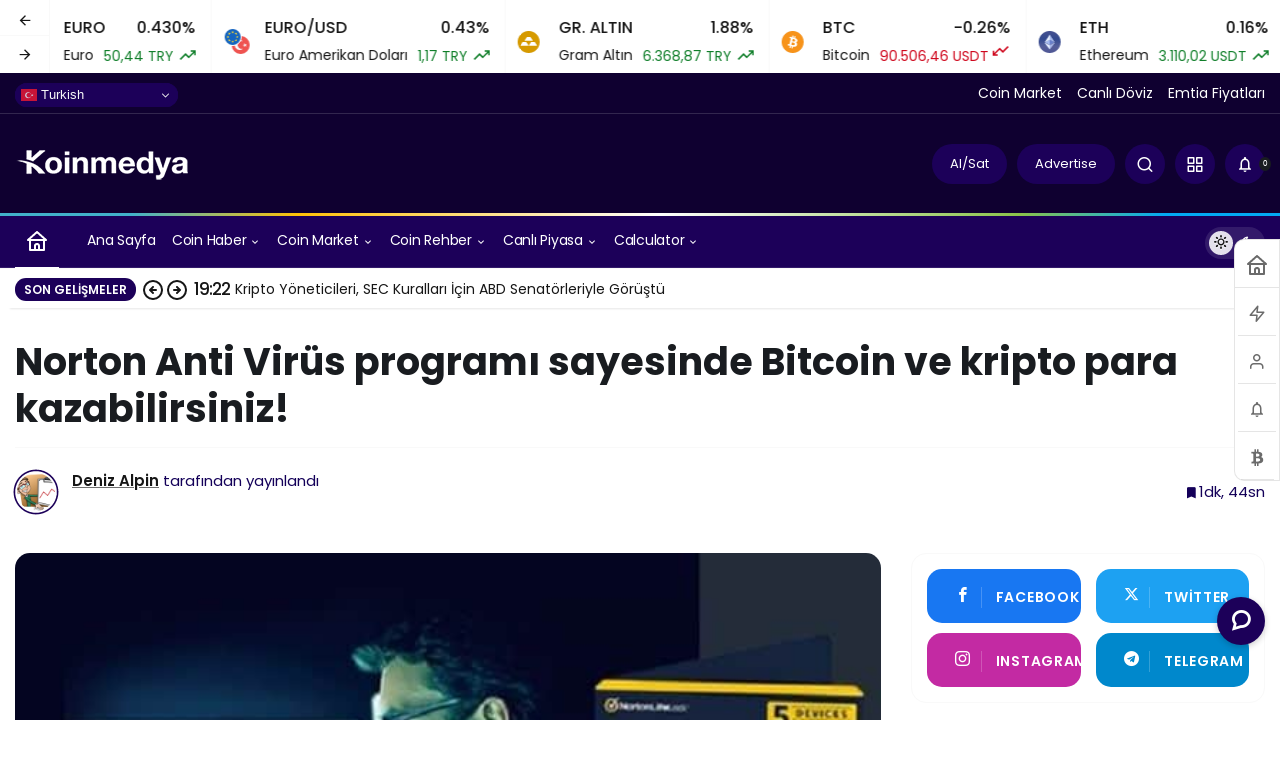

--- FILE ---
content_type: text/html; charset=UTF-8
request_url: https://koinmedya.com/norton-anti-virus-programi-sayesinde-bitcoin-ve-kripto-para-kazabilirsiniz/
body_size: 36380
content:
<!doctype html>
<html lang="tr" prefix="og: http://ogp.me/ns#" class="light-mode" prefix="og: https://ogp.me/ns#">
<head>
	<meta charset="UTF-8">
	<meta http-equiv="X-UA-Compatible" content="IE=edge">
	<meta name="viewport" content="width=device-width, initial-scale=1, minimum-scale=1">
	<link rel="profile" href="https://gmpg.org/xfn/11">
	<link rel='preload' as='style' href='https://koinmedya.com/wp-content/themes/kanews/assets/css/theme.min.css' />
<link rel='preload' as='style' href='https://koinmedya.com/wp-content/themes/kanews/assets/css/theme-single.min.css' />
<link rel='preload' as='font' href='https://koinmedya.com/wp-content/themes/kanews/assets/fonts/icomoon.woff' type='font/woff' crossorigin='anonymous' />
<!-- Google tag (gtag.js) consent mode dataLayer added by Site Kit -->
<script id="google_gtagjs-js-consent-mode-data-layer">
window.dataLayer = window.dataLayer || [];function gtag(){dataLayer.push(arguments);}
gtag('consent', 'default', {"ad_personalization":"denied","ad_storage":"denied","ad_user_data":"denied","analytics_storage":"denied","functionality_storage":"denied","security_storage":"denied","personalization_storage":"denied","region":["AT","BE","BG","CH","CY","CZ","DE","DK","EE","ES","FI","FR","GB","GR","HR","HU","IE","IS","IT","LI","LT","LU","LV","MT","NL","NO","PL","PT","RO","SE","SI","SK"],"wait_for_update":500});
window._googlesitekitConsentCategoryMap = {"statistics":["analytics_storage"],"marketing":["ad_storage","ad_user_data","ad_personalization"],"functional":["functionality_storage","security_storage"],"preferences":["personalization_storage"]};
window._googlesitekitConsents = {"ad_personalization":"denied","ad_storage":"denied","ad_user_data":"denied","analytics_storage":"denied","functionality_storage":"denied","security_storage":"denied","personalization_storage":"denied","region":["AT","BE","BG","CH","CY","CZ","DE","DK","EE","ES","FI","FR","GB","GR","HR","HU","IE","IS","IT","LI","LT","LU","LV","MT","NL","NO","PL","PT","RO","SE","SI","SK"],"wait_for_update":500};
</script>
<!-- End Google tag (gtag.js) consent mode dataLayer added by Site Kit -->

<!-- Rank Math PRO tarafından Arama Motoru Optimizasyonu - https://rankmath.com/ -->
<title>Norton Anti Virüs programı sayesinde Bitcoin ve kripto para kazabilirsiniz!</title>
<meta name="description" content="Bir çoklarımızın kullandığı Norton Anti Virüs programından önemli bir Bitcoin açılım haberi geldi. Norton’ın açılımı Bitcoin’in yaygınlaşmasına ve kabul"/>
<meta name="robots" content="follow, index, max-snippet:-1, max-video-preview:-1, max-image-preview:large"/>
<link rel="canonical" href="https://koinmedya.com/norton-anti-virus-programi-sayesinde-bitcoin-ve-kripto-para-kazabilirsiniz/" />
<meta property="og:locale" content="tr_TR" />
<meta property="og:type" content="article" />
<meta property="og:title" content="Norton Anti Virüs programı sayesinde Bitcoin ve kripto para kazabilirsiniz!" />
<meta property="og:description" content="Bir çoklarımızın kullandığı Norton Anti Virüs programından önemli bir Bitcoin açılım haberi geldi. Norton’ın açılımı Bitcoin’in yaygınlaşmasına ve kabul" />
<meta property="og:url" content="https://koinmedya.com/norton-anti-virus-programi-sayesinde-bitcoin-ve-kripto-para-kazabilirsiniz/" />
<meta property="og:site_name" content="KoinMedya" />
<meta property="article:publisher" content="https://www.facebook.com/koinmedya/" />
<meta property="article:tag" content="altcoins" />
<meta property="article:tag" content="bitcoinmining" />
<meta property="article:tag" content="kriptopara" />
<meta property="article:tag" content="Norton" />
<meta property="article:section" content="Güncel Haber" />
<meta property="fb:app_id" content="965184943647779" />
<meta property="og:image" content="https://koinmedya.com/wp-content/uploads/2021/06/norton-ethereum-e1641671781989.jpg" />
<meta property="og:image:secure_url" content="https://koinmedya.com/wp-content/uploads/2021/06/norton-ethereum-e1641671781989.jpg" />
<meta property="og:image:width" content="606" />
<meta property="og:image:height" content="400" />
<meta property="og:image:alt" content="norton bitcoin" />
<meta property="og:image:type" content="image/jpeg" />
<meta property="article:published_time" content="2022-01-08T22:58:27+03:00" />
<meta name="twitter:card" content="summary" />
<meta name="twitter:title" content="Norton Anti Virüs programı sayesinde Bitcoin ve kripto para kazabilirsiniz!" />
<meta name="twitter:description" content="Bir çoklarımızın kullandığı Norton Anti Virüs programından önemli bir Bitcoin açılım haberi geldi. Norton’ın açılımı Bitcoin’in yaygınlaşmasına ve kabul" />
<meta name="twitter:site" content="@@koinmedya_" />
<meta name="twitter:creator" content="@@koinmedya_" />
<meta name="twitter:image" content="https://koinmedya.com/wp-content/uploads/2021/06/norton-ethereum-e1641671781989.jpg" />
<meta name="twitter:label1" content="Yazan" />
<meta name="twitter:data1" content="Deniz Alpin" />
<meta name="twitter:label2" content="Okuma süresi" />
<meta name="twitter:data2" content="1 dakika" />
<script type="application/ld+json" class="rank-math-schema-pro">{"@context":"https://schema.org","@graph":[{"@type":["Person","Organization"],"@id":"https://koinmedya.com/#person","name":"KoinMedya.com","sameAs":["https://www.facebook.com/koinmedya/","https://twitter.com/@koinmedya_"]},{"@type":"WebSite","@id":"https://koinmedya.com/#website","url":"https://koinmedya.com","name":"KoinMedya","publisher":{"@id":"https://koinmedya.com/#person"},"inLanguage":"tr"},{"@type":"ImageObject","@id":"https://koinmedya.com/wp-content/uploads/2021/06/norton-ethereum-e1641671781989.jpg","url":"https://koinmedya.com/wp-content/uploads/2021/06/norton-ethereum-e1641671781989.jpg","width":"606","height":"400","caption":"norton bitcoin","inLanguage":"tr"},{"@type":"BreadcrumbList","@id":"https://koinmedya.com/norton-anti-virus-programi-sayesinde-bitcoin-ve-kripto-para-kazabilirsiniz/#breadcrumb","itemListElement":[{"@type":"ListItem","position":"1","item":{"@id":"https://koinmedya.com","name":"Ana sayfa"}},{"@type":"ListItem","position":"2","item":{"@id":"https://koinmedya.com/kategori/guncel-haber/","name":"G\u00fcncel Haber"}},{"@type":"ListItem","position":"3","item":{"@id":"https://koinmedya.com/norton-anti-virus-programi-sayesinde-bitcoin-ve-kripto-para-kazabilirsiniz/","name":"Norton Anti Vir\u00fcs program\u0131 sayesinde Bitcoin ve kripto para kazabilirsiniz!"}}]},{"@type":"WebPage","@id":"https://koinmedya.com/norton-anti-virus-programi-sayesinde-bitcoin-ve-kripto-para-kazabilirsiniz/#webpage","url":"https://koinmedya.com/norton-anti-virus-programi-sayesinde-bitcoin-ve-kripto-para-kazabilirsiniz/","name":"Norton Anti Vir\u00fcs program\u0131 sayesinde Bitcoin ve kripto para kazabilirsiniz!","datePublished":"2022-01-08T22:58:27+03:00","dateModified":"2022-01-08T22:58:27+03:00","isPartOf":{"@id":"https://koinmedya.com/#website"},"primaryImageOfPage":{"@id":"https://koinmedya.com/wp-content/uploads/2021/06/norton-ethereum-e1641671781989.jpg"},"inLanguage":"tr","breadcrumb":{"@id":"https://koinmedya.com/norton-anti-virus-programi-sayesinde-bitcoin-ve-kripto-para-kazabilirsiniz/#breadcrumb"}},{"@type":"Person","@id":"https://koinmedya.com/yazar/burhankabadayi/","name":"Deniz Alpin","url":"https://koinmedya.com/yazar/burhankabadayi/","image":{"@type":"ImageObject","@id":"https://secure.gravatar.com/avatar/fd6a1e3c10e07871bfe1a0147291b3342f85f13440b36ea7c5a40ee98df76baf?s=96&amp;d=blank&amp;r=g","url":"https://secure.gravatar.com/avatar/fd6a1e3c10e07871bfe1a0147291b3342f85f13440b36ea7c5a40ee98df76baf?s=96&amp;d=blank&amp;r=g","caption":"Deniz Alpin","inLanguage":"tr"},"sameAs":["https://koinmedya.com"]},{"@type":"NewsArticle","headline":"Norton Anti Vir\u00fcs program\u0131 sayesinde Bitcoin ve kripto para kazabilirsiniz!","keywords":"Bitcoin ve kripto para kazabilirsiniz","datePublished":"2022-01-08T22:58:27+03:00","dateModified":"2022-01-08T22:58:27+03:00","articleSection":"G\u00fcncel Haber, Kripto Para Haberleri","author":{"@id":"https://koinmedya.com/yazar/burhankabadayi/","name":"Deniz Alpin"},"publisher":{"@id":"https://koinmedya.com/#person"},"description":"Bir \u00e7oklar\u0131m\u0131z\u0131n kulland\u0131\u011f\u0131 Norton Anti Vir\u00fcs program\u0131ndan \u00f6nemli bir Bitcoin a\u00e7\u0131l\u0131m haberi geldi. Norton\u2019\u0131n a\u00e7\u0131l\u0131m\u0131 Bitcoin\u2019in yayg\u0131nla\u015fmas\u0131na ve kabul","copyrightYear":"2022","copyrightHolder":{"@id":"https://koinmedya.com/#person"},"name":"Norton Anti Vir\u00fcs program\u0131 sayesinde Bitcoin ve kripto para kazabilirsiniz!","@id":"https://koinmedya.com/norton-anti-virus-programi-sayesinde-bitcoin-ve-kripto-para-kazabilirsiniz/#richSnippet","isPartOf":{"@id":"https://koinmedya.com/norton-anti-virus-programi-sayesinde-bitcoin-ve-kripto-para-kazabilirsiniz/#webpage"},"image":{"@id":"https://koinmedya.com/wp-content/uploads/2021/06/norton-ethereum-e1641671781989.jpg"},"inLanguage":"tr","mainEntityOfPage":{"@id":"https://koinmedya.com/norton-anti-virus-programi-sayesinde-bitcoin-ve-kripto-para-kazabilirsiniz/#webpage"}}]}</script>
<!-- /Rank Math WordPress SEO eklentisi -->

<link rel='dns-prefetch' href='//js-eu1.hs-scripts.com' />
<link rel='dns-prefetch' href='//www.googletagmanager.com' />
<link rel='dns-prefetch' href='//maps.googleapis.com' />
<link rel='dns-prefetch' href='//maps.gstatic.com' />
<link rel='dns-prefetch' href='//fonts.googleapis.com' />
<link rel='dns-prefetch' href='//fonts.gstatic.com' />
<link rel='dns-prefetch' href='//ajax.googleapis.com' />
<link rel='dns-prefetch' href='//apis.google.com' />
<link rel='dns-prefetch' href='//google-analytics.com' />
<link rel='dns-prefetch' href='//www.google-analytics.com' />
<link rel='dns-prefetch' href='//ssl.google-analytics.com' />
<link rel='dns-prefetch' href='//youtube.com' />
<link rel='dns-prefetch' href='//api.pinterest.com' />
<link rel='dns-prefetch' href='//cdnjs.cloudflare.com' />
<link rel='dns-prefetch' href='//connect.facebook.net' />
<link rel='dns-prefetch' href='//platform.twitter.com' />
<link rel='dns-prefetch' href='//syndication.twitter.com' />
<link rel='dns-prefetch' href='//platform.instagram.com' />
<link rel='dns-prefetch' href='//disqus.com' />
<link rel='dns-prefetch' href='//sitename.disqus.com' />
<link rel='dns-prefetch' href='//s7.addthis.com' />
<link rel='dns-prefetch' href='//platform.linkedin.com' />
<link rel='dns-prefetch' href='//w.sharethis.com' />
<link rel='dns-prefetch' href='//i0.wp.com' />
<link rel='dns-prefetch' href='//i1.wp.com' />
<link rel='dns-prefetch' href='//i2.wp.com' />
<link rel='dns-prefetch' href='//stats.wp.com' />
<link rel='dns-prefetch' href='//pixel.wp.com' />
<link rel='dns-prefetch' href='//s.gravatar.com' />
<link rel='dns-prefetch' href='//0.gravatar.com' />
<link rel='dns-prefetch' href='//2.gravatar.com' />
<link rel='dns-prefetch' href='//1.gravatar.com' />
<link rel="alternate" type="application/rss+xml" title="KoinMedya &raquo; akışı" href="https://koinmedya.com/feed/" />
<link rel="alternate" type="application/rss+xml" title="KoinMedya &raquo; yorum akışı" href="https://koinmedya.com/comments/feed/" />
<!-- Kanews Theme --><meta name="datePublished" content="2022-01-08T22:58:27+03:00" /><meta name="dateModified" content="2022-01-08T22:58:27+03:00" /><meta name="url" content="https://koinmedya.com/norton-anti-virus-programi-sayesinde-bitcoin-ve-kripto-para-kazabilirsiniz/" /><meta name="articleSection" content="news" /><meta name="articleAuthor" content="Deniz Alpin" /><meta property="article:published_time" content="2022-01-08T22:58:27+03:00" />
<meta property="og:site_name" content="KoinMedya" />
<meta property="og:type" content="article" />
<meta property="og:url" content="https://koinmedya.com/norton-anti-virus-programi-sayesinde-bitcoin-ve-kripto-para-kazabilirsiniz/" /><meta property="og:title" content="Norton Anti Virüs programı sayesinde Bitcoin ve kripto para kazabilirsiniz! - KoinMedya" />
<meta property="twitter:title" content="Norton Anti Virüs programı sayesinde Bitcoin ve kripto para kazabilirsiniz! - KoinMedya" /><meta name="twitter:card" content="summary_large_image" />
<meta property="og:image:width" content="606" />
<meta property="og:image:height" content="400" />
<meta property="og:image" content="https://koinmedya.com/wp-content/uploads/2021/06/norton-ethereum-e1641671781989.jpg" />
<meta property="twitter:image" content="https://koinmedya.com/wp-content/uploads/2021/06/norton-ethereum-e1641671781989.jpg" />
<!-- /Kanews Theme -->
		<!-- This site uses the Google Analytics by MonsterInsights plugin v8.19 - Using Analytics tracking - https://www.monsterinsights.com/ -->
							<script src="//www.googletagmanager.com/gtag/js?id=G-45XLS577F3"  data-cfasync="false" data-wpfc-render="false" async></script>
			<script data-cfasync="false" data-wpfc-render="false">
				var mi_version = '8.19';
				var mi_track_user = true;
				var mi_no_track_reason = '';
				
								var disableStrs = [
										'ga-disable-G-45XLS577F3',
									];

				/* Function to detect opted out users */
				function __gtagTrackerIsOptedOut() {
					for (var index = 0; index < disableStrs.length; index++) {
						if (document.cookie.indexOf(disableStrs[index] + '=true') > -1) {
							return true;
						}
					}

					return false;
				}

				/* Disable tracking if the opt-out cookie exists. */
				if (__gtagTrackerIsOptedOut()) {
					for (var index = 0; index < disableStrs.length; index++) {
						window[disableStrs[index]] = true;
					}
				}

				/* Opt-out function */
				function __gtagTrackerOptout() {
					for (var index = 0; index < disableStrs.length; index++) {
						document.cookie = disableStrs[index] + '=true; expires=Thu, 31 Dec 2099 23:59:59 UTC; path=/';
						window[disableStrs[index]] = true;
					}
				}

				if ('undefined' === typeof gaOptout) {
					function gaOptout() {
						__gtagTrackerOptout();
					}
				}
								window.dataLayer = window.dataLayer || [];

				window.MonsterInsightsDualTracker = {
					helpers: {},
					trackers: {},
				};
				if (mi_track_user) {
					function __gtagDataLayer() {
						dataLayer.push(arguments);
					}

					function __gtagTracker(type, name, parameters) {
						if (!parameters) {
							parameters = {};
						}

						if (parameters.send_to) {
							__gtagDataLayer.apply(null, arguments);
							return;
						}

						if (type === 'event') {
														parameters.send_to = monsterinsights_frontend.v4_id;
							var hookName = name;
							if (typeof parameters['event_category'] !== 'undefined') {
								hookName = parameters['event_category'] + ':' + name;
							}

							if (typeof MonsterInsightsDualTracker.trackers[hookName] !== 'undefined') {
								MonsterInsightsDualTracker.trackers[hookName](parameters);
							} else {
								__gtagDataLayer('event', name, parameters);
							}
							
						} else {
							__gtagDataLayer.apply(null, arguments);
						}
					}

					__gtagTracker('js', new Date());
					__gtagTracker('set', {
						'developer_id.dZGIzZG': true,
											});
										__gtagTracker('config', 'G-45XLS577F3', {"forceSSL":"true","link_attribution":"true","author":"Deniz Alpin","category":"guncel-haber,kripto-para-haberleri","post_type":"post","published_at":"2022-01-08T22:58:27+03:00"} );
															window.gtag = __gtagTracker;										(function () {
						/* https://developers.google.com/analytics/devguides/collection/analyticsjs/ */
						/* ga and __gaTracker compatibility shim. */
						var noopfn = function () {
							return null;
						};
						var newtracker = function () {
							return new Tracker();
						};
						var Tracker = function () {
							return null;
						};
						var p = Tracker.prototype;
						p.get = noopfn;
						p.set = noopfn;
						p.send = function () {
							var args = Array.prototype.slice.call(arguments);
							args.unshift('send');
							__gaTracker.apply(null, args);
						};
						var __gaTracker = function () {
							var len = arguments.length;
							if (len === 0) {
								return;
							}
							var f = arguments[len - 1];
							if (typeof f !== 'object' || f === null || typeof f.hitCallback !== 'function') {
								if ('send' === arguments[0]) {
									var hitConverted, hitObject = false, action;
									if ('event' === arguments[1]) {
										if ('undefined' !== typeof arguments[3]) {
											hitObject = {
												'eventAction': arguments[3],
												'eventCategory': arguments[2],
												'eventLabel': arguments[4],
												'value': arguments[5] ? arguments[5] : 1,
											}
										}
									}
									if ('pageview' === arguments[1]) {
										if ('undefined' !== typeof arguments[2]) {
											hitObject = {
												'eventAction': 'page_view',
												'page_path': arguments[2],
											}
										}
									}
									if (typeof arguments[2] === 'object') {
										hitObject = arguments[2];
									}
									if (typeof arguments[5] === 'object') {
										Object.assign(hitObject, arguments[5]);
									}
									if ('undefined' !== typeof arguments[1].hitType) {
										hitObject = arguments[1];
										if ('pageview' === hitObject.hitType) {
											hitObject.eventAction = 'page_view';
										}
									}
									if (hitObject) {
										action = 'timing' === arguments[1].hitType ? 'timing_complete' : hitObject.eventAction;
										hitConverted = mapArgs(hitObject);
										__gtagTracker('event', action, hitConverted);
									}
								}
								return;
							}

							function mapArgs(args) {
								var arg, hit = {};
								var gaMap = {
									'eventCategory': 'event_category',
									'eventAction': 'event_action',
									'eventLabel': 'event_label',
									'eventValue': 'event_value',
									'nonInteraction': 'non_interaction',
									'timingCategory': 'event_category',
									'timingVar': 'name',
									'timingValue': 'value',
									'timingLabel': 'event_label',
									'page': 'page_path',
									'location': 'page_location',
									'title': 'page_title',
								};
								for (arg in args) {
																		if (!(!args.hasOwnProperty(arg) || !gaMap.hasOwnProperty(arg))) {
										hit[gaMap[arg]] = args[arg];
									} else {
										hit[arg] = args[arg];
									}
								}
								return hit;
							}

							try {
								f.hitCallback();
							} catch (ex) {
							}
						};
						__gaTracker.create = newtracker;
						__gaTracker.getByName = newtracker;
						__gaTracker.getAll = function () {
							return [];
						};
						__gaTracker.remove = noopfn;
						__gaTracker.loaded = true;
						window['__gaTracker'] = __gaTracker;
					})();
									} else {
										console.log("");
					(function () {
						function __gtagTracker() {
							return null;
						}

						window['__gtagTracker'] = __gtagTracker;
						window['gtag'] = __gtagTracker;
					})();
									}
			</script>
				<!-- / Google Analytics by MonsterInsights -->
			<script data-cfasync="false" data-wpfc-render="false">
		MonsterInsightsDualTracker.trackers['form:impression'] = function (parameters) {
			__gtagDataLayer('event', 'form_impression', {
				form_id: parameters.event_label,
				content_type: 'form',
				non_interaction: true,
				send_to: parameters.send_to,
			});
		};

		MonsterInsightsDualTracker.trackers['form:conversion'] = function (parameters) {
			__gtagDataLayer('event', 'generate_lead', {
				form_id: parameters.event_label,
				send_to: parameters.send_to,
			});
		};
	</script>
	<style id='wp-img-auto-sizes-contain-inline-css'>
img:is([sizes=auto i],[sizes^="auto," i]){contain-intrinsic-size:3000px 1500px}
/*# sourceURL=wp-img-auto-sizes-contain-inline-css */
</style>
<link rel='stylesheet' id='embedpress-css-css' href='https://koinmedya.com/wp-content/plugins/embedpress/assets/css/embedpress.css' media='all' />
<link rel='stylesheet' id='embedpress-blocks-style-css' href='https://koinmedya.com/wp-content/plugins/embedpress/assets/css/blocks.build.css' media='all' />
<link rel='stylesheet' id='wp-components-css' href='https://koinmedya.com/wp-includes/css/dist/components/style.min.css' media='all' />
<link rel='stylesheet' id='wp-preferences-css' href='https://koinmedya.com/wp-includes/css/dist/preferences/style.min.css' media='all' />
<link rel='stylesheet' id='wp-block-editor-css' href='https://koinmedya.com/wp-includes/css/dist/block-editor/style.min.css' media='all' />
<link rel='stylesheet' id='wp-reusable-blocks-css' href='https://koinmedya.com/wp-includes/css/dist/reusable-blocks/style.min.css' media='all' />
<link rel='stylesheet' id='wp-patterns-css' href='https://koinmedya.com/wp-includes/css/dist/patterns/style.min.css' media='all' />
<link rel='stylesheet' id='wp-editor-css' href='https://koinmedya.com/wp-includes/css/dist/editor/style.min.css' media='all' />
<link rel='stylesheet' id='embedpress_pro-cgb-style-css-css' href='https://koinmedya.com/wp-content/plugins/embedpress-pro/Gutenberg/dist/blocks.style.build.css' media='all' />
<link rel='stylesheet' id='widgetopts-styles-css' href='https://koinmedya.com/wp-content/plugins/extended-widget-options/assets/css/widget-options.css' media='all' />
<link rel='stylesheet' id='css-animate-css' href='https://koinmedya.com/wp-content/plugins/extended-widget-options/assets/css/animate.min.css' media='all' />
<link rel='stylesheet' id='kan_Child_style-css' href='https://koinmedya.com/wp-content/themes/kanews-child/style.css' media='screen' />
<link rel='stylesheet' id='zuck-css' href='https://koinmedya.com/wp-content/plugins/kanews-stories/assets/zuck.min.css' media='all' />
<link rel='stylesheet' id='kanews-theme-css' href='https://koinmedya.com/wp-content/themes/kanews/assets/css/theme.min.css' media='all' />
<style id='kanews-theme-inline-css'>
 .kanews-post-thumb:before, .kanews-slider-wrapper:not(.slick-initialized):before, .kanews-slide-thumb:before{background-image:url()}body{font-family:"Poppins", sans-serif !important}.dark-mode .site-header-logo img{content:url(https://koinmedya.com/wp-content/uploads/2017/11/Koinmedya_logo_beyaz_225px.png);width:225px}.kanews-section{overflow:hidden}.site-wrapper{background:#ffffff;background:#ffffff}@media (min-width:992px){.container{max-width:1280px}}.site-header .site-header-wrapper{background-color:#0f0030}html:not(.dark-mode) .site-header .header-btn-icon, html:not(.dark-mode) .header-btn, html:not(.dark-mode) .site-header button{background-color:#1c0059}html:not(.dark-mode) .site-header .header-btn-icon, html:not(.dark-mode) .header-btn, html:not(.dark-mode) .site-header button{color:#ffffff}html:not(.dark-mode) .site-header{--kan-border-color:#ffffff}@media (min-width:992px){.site-header .site-header-top, .site-header .site-header-top .site-row{height:100px !important}.site-head-2{height:180px !important}}@media (max-width:992px){.site-header, .site-header .site-header-top, .site-header .site-header-top .site-row{height:75px !important}.site-head-2{height:75px !important}.site-head-2 .site-navbar, .site-head-2 .site-navbar .navbar-row, .site-head-2 .site-navbar .site-navbar-nav>li{height:75px !important}.site-head-2 .site-navbar .site-navbar-nav>li>a{line-height:75px !important}}#footer.dark-mode,#footer.light-mode{background-color:#0f0130}.site-navbar-wrapper, .site-navbar .site-navbar-nav li .sub-menu, .sie-head-3 .site-header .header-skin-light{background:linear-gradient(to right, #1c0059, #1c0059) !important}.site-navbar .site-navbar-nav li a{font-weight:400 !important;text-transform:capitalize !important;font-size:14px !important}@media (min-width:992px){.kanews-post-headline{}}.kanews-page-header{background-color:#17233a}#site-menu-block{background-color:#ffffff}#site-mobile-menu .site-mobile-menu-wrapper{background-color:#0f0130}#site-mobile-menu .site-mobile-menu-nav>ul>li>a, #site-mobile-menu .site-mobile-menu-footer{color:#ffffff}#site-mobile-menu,#site-mobile-menu .site-mobile-menu-footer p{color:#ffffff}:root{--kan-border-color:#f9f9f9;--kan-border-color2:#f9f9f9;--kan-block-radius:15px;--kan-block-shadow:0 0 0 1px var(--kan-border-color);--wp--preset--color--primary:#1c0059;--kan-theme-color:#1c0059}
/*# sourceURL=kanews-theme-inline-css */
</style>
<link rel='stylesheet' id='kanews-theme-single-css' href='https://koinmedya.com/wp-content/themes/kanews/assets/css/theme-single.min.css' media='all' />
<style id='kanews-theme-single-inline-css'>
.entry-content-inner{font-family:-apple-system,BlinkMacSystemFont,"Segoe UI",Roboto,Oxygen,Oxygen-Sans,Ubuntu,Cantarell,"Helvetica Neue","Open Sans",sans-serif !important}@media (min-width:992px){.kanews-article-title{}}@media (min-width:992px){.kanews-article-title+p{}}.kanews-article-meta{color:#140059}@media (min-width:992px){.kanews-article-meta{}}.entry-content-inner a{color:#5232ed}.entry-content-inner a:hover{color:#0f0130}@media (min-width:992px){.kanews-article-content li, .kanews-article-content p, .kanews-article-content{}}
/*# sourceURL=kanews-theme-single-inline-css */
</style>
<link rel='stylesheet' id='kanews-dark-theme-css' href='https://koinmedya.com/wp-content/themes/kanews/assets/css/dark.min.css' media='all' />
<script src="https://koinmedya.com/wp-content/plugins/google-analytics-premium/assets/js/frontend-gtag.min.js" id="monsterinsights-frontend-script-js"></script>
<script data-cfasync="false" data-wpfc-render="false" id='monsterinsights-frontend-script-js-extra'>var monsterinsights_frontend = {"js_events_tracking":"true","download_extensions":"doc,pdf,ppt,zip,xls,docx,pptx,xlsx","inbound_paths":"[{\"path\":\"\\\/go\\\/\",\"label\":\"affiliate\"},{\"path\":\"\\\/recommend\\\/\",\"label\":\"affiliate\"}]","home_url":"https:\/\/koinmedya.com","hash_tracking":"false","v4_id":"G-45XLS577F3"};</script>
<script src="https://koinmedya.com/wp-includes/js/jquery/jquery.min.js" id="jquery-core-js"></script>
<script src="https://koinmedya.com/wp-includes/js/jquery/jquery-migrate.min.js" id="jquery-migrate-js"></script>

<!-- Site Kit tarafından eklenen Google etiketi (gtag.js) snippet&#039;i -->
<!-- Google Analytics snippet added by Site Kit -->
<script src="https://www.googletagmanager.com/gtag/js?id=G-45XLS577F3" id="google_gtagjs-js" async></script>
<script id="google_gtagjs-js-after">
window.dataLayer = window.dataLayer || [];function gtag(){dataLayer.push(arguments);}
gtag("set","linker",{"domains":["koinmedya.com"]});
gtag("js", new Date());
gtag("set", "developer_id.dZTNiMT", true);
gtag("config", "G-45XLS577F3");
//# sourceURL=google_gtagjs-js-after
</script>
<link rel="https://api.w.org/" href="https://koinmedya.com/wp-json/" /><link rel="alternate" title="JSON" type="application/json" href="https://koinmedya.com/wp-json/wp/v2/posts/210137" /><meta name="generator" content="WordPress 6.9" />
<link rel='shortlink' href='https://koinmedya.com/?p=210137' />
<meta name="generator" content="Site Kit by Google 1.168.0" />			<!-- DO NOT COPY THIS SNIPPET! Start of Page Analytics Tracking for HubSpot WordPress plugin v11.3.33-->
			<script class="hsq-set-content-id" data-content-id="blog-post">
				var _hsq = _hsq || [];
				_hsq.push(["setContentType", "blog-post"]);
			</script>
			<!-- DO NOT COPY THIS SNIPPET! End of Page Analytics Tracking for HubSpot WordPress plugin -->
			<link rel="manifest" href="https://koinmedya.com//manifest.json"><link rel="prefetch" href="https://koinmedya.com//manifest.json"><meta name="apple-mobile-web-app-statubar" content=""> <script>
 if ('serviceWorker' in navigator) {
 window.addEventListener('load', function () {
 navigator.serviceWorker.register('https://koinmedya.com/service-worker.js').then(function (registration) {
 console.log('ServiceWorker registration successful with scope: ', registration.scope);
 }, function (err) {
 console.log('ServiceWorker registration failed: ', err);
 });
 });
 }
 </script>
 <meta name="facebook-domain-verification" content="4u5dgwovhse7ejyuj76n02lvgxth4e" />
<script id="kanews-theme-schema" type="application/ld+json">{"@context": "https://schema.org","@graph": [
 {
 "@type": "Organization",
 "@id": "https://koinmedya.com/#organization",
 "url": "https://koinmedya.com/",
 "name": "KoinMedya",
 "logo": {
 "@type": "ImageObject",
 "url": "https://koinmedya.com/wp-content/uploads/2017/11/Koinmedya_logo_beyaz_175px.png",
 "width": "175",
 "height": "33"
 }
 },
 {
 "@type": "ImageObject",
 "@id": "https://koinmedya.com/norton-anti-virus-programi-sayesinde-bitcoin-ve-kripto-para-kazabilirsiniz/#primaryImage",
 "url": "https://koinmedya.com/wp-content/uploads/2021/06/norton-ethereum-e1641671781989.jpg",
 "width": 606,
 "height": 400,
 "inLanguage": "tr"
 },
 {
 "@type": "WebSite",
 "@id": "https://koinmedya.com/#website",
 "url": "https://koinmedya.com",
 "name": "KoinMedya",
 "description": "Bitcoin, Blockchain, Altcoin, Kripto Para Haberleri",
 "publisher": {
 "@id": "https://koinmedya.com/#organization"
 },
 "inLanguage": "tr",
 "potentialAction": {
 "@type": "SearchAction",
 "target": "https://koinmedya.com/?s={search_term_string}",
 "query-input": "required name=search_term_string"
 }
 },
 {
 "@type": "WebPage",
 "@id": "https://koinmedya.com/norton-anti-virus-programi-sayesinde-bitcoin-ve-kripto-para-kazabilirsiniz/#webpage",
 "url": "https://koinmedya.com/norton-anti-virus-programi-sayesinde-bitcoin-ve-kripto-para-kazabilirsiniz/",
 "inLanguage": "tr",
 "name": "Norton Anti Virüs programı sayesinde Bitcoin ve kripto para kazabilirsiniz! - KoinMedya",
 "isPartOf": {
 "@id": "https://koinmedya.com/#website"
 },
 "primaryImageOfPage": {
 "@id": "https://koinmedya.com/norton-anti-virus-programi-sayesinde-bitcoin-ve-kripto-para-kazabilirsiniz/#primaryImage"
 }
 },
 {
 "@id": "#post-210137",
 "@type": "NewsArticle",
 "headline": "Norton Anti Virüs programı sayesinde Bitcoin ve kripto para kazabilirsiniz! - KoinMedya",
 "url": "https://koinmedya.com/norton-anti-virus-programi-sayesinde-bitcoin-ve-kripto-para-kazabilirsiniz/",
 "isPartOf": {
 "@id": "https://koinmedya.com/norton-anti-virus-programi-sayesinde-bitcoin-ve-kripto-para-kazabilirsiniz/#webpage"
 },
 "inLanguage": "tr",
 "author": {
 "@type": "Person",
 "name": "Deniz Alpin",
 "url": "https://koinmedya.com/yazar/"
 },
 "keywords": [
 "altcoins",
 "bitcoinmining",
 "kriptopara",
 "Norton"
 ],
 "articleSection": "Güncel Haber",
 "datePublished": "2022-01-08T22:58:27+03:00",
 "dateModified": "2022-01-08T22:58:27+03:00",
 "publisher": {
 "@id": "https://koinmedya.com/#organization"
 },
 "image": {
 "@id": "https://koinmedya.com/norton-anti-virus-programi-sayesinde-bitcoin-ve-kripto-para-kazabilirsiniz/#primaryImage"
 },
 "mainEntityOfPage": {
 "@id": "https://koinmedya.com/norton-anti-virus-programi-sayesinde-bitcoin-ve-kripto-para-kazabilirsiniz/#webpage"
 }
 }
]}</script>
<!---- Finixio sticky bottom banner---->
<script src="https://bs_aad42380.finvest.care/sdk.js" data-clickout-type="native_table_box"></script>

<!---- Coinzilla sticky bottom banner

<script
        src="https://coinzillatag.com/lib/sticky.js">
</script>
<script>
        window.coinzilla_sticky = window.coinzilla_sticky || [];
        function czilla() {coinzilla_sticky.push(arguments);}
        czilla('136185b06c552a4b97');
 </script> ---->


<!-- Start of HubSpot Embed Code -->
<script type="text/javascript" id="hs-script-loader" async defer src="//js-eu1.hs-scripts.com/143911434.js"></script>
<!-- End of HubSpot Embed Code -->
<!-- Google Tag Manager snippet added by Site Kit -->
<script>
			( function( w, d, s, l, i ) {
				w[l] = w[l] || [];
				w[l].push( {'gtm.start': new Date().getTime(), event: 'gtm.js'} );
				var f = d.getElementsByTagName( s )[0],
					j = d.createElement( s ), dl = l != 'dataLayer' ? '&l=' + l : '';
				j.async = true;
				j.src = 'https://www.googletagmanager.com/gtm.js?id=' + i + dl;
				f.parentNode.insertBefore( j, f );
			} )( window, document, 'script', 'dataLayer', 'GTM-NBVFHVC' );
			
</script>

<!-- End Google Tag Manager snippet added by Site Kit -->

		<!-- MonsterInsights Form Tracking -->
		<script data-cfasync="false" data-wpfc-render="false">
			function monsterinsights_forms_record_impression(event) {
				monsterinsights_add_bloom_forms_ids();
				var monsterinsights_forms = document.getElementsByTagName("form");
				var monsterinsights_forms_i;
				for (monsterinsights_forms_i = 0; monsterinsights_forms_i < monsterinsights_forms.length; monsterinsights_forms_i++) {
					var monsterinsights_form_id = monsterinsights_forms[monsterinsights_forms_i].getAttribute("id");
					var skip_conversion = false;
					/* Check to see if it's contact form 7 if the id isn't set */
					if (!monsterinsights_form_id) {
						monsterinsights_form_id = monsterinsights_forms[monsterinsights_forms_i].parentElement.getAttribute("id");
						if (monsterinsights_form_id && monsterinsights_form_id.lastIndexOf('wpcf7-f', 0) === 0) {
							/* If so, let's grab that and set it to be the form's ID*/
							var tokens = monsterinsights_form_id.split('-').slice(0, 2);
							var result = tokens.join('-');
							monsterinsights_forms[monsterinsights_forms_i].setAttribute("id", result);/* Now we can do just what we did above */
							monsterinsights_form_id = monsterinsights_forms[monsterinsights_forms_i].getAttribute("id");
						} else {
							monsterinsights_form_id = false;
						}
					}

					/* Check if it's Ninja Forms & id isn't set. */
					if (!monsterinsights_form_id && monsterinsights_forms[monsterinsights_forms_i].parentElement.className.indexOf('nf-form-layout') >= 0) {
						monsterinsights_form_id = monsterinsights_forms[monsterinsights_forms_i].parentElement.parentElement.parentElement.getAttribute('id');
						if (monsterinsights_form_id && 0 === monsterinsights_form_id.lastIndexOf('nf-form-', 0)) {
							/* If so, let's grab that and set it to be the form's ID*/
							tokens = monsterinsights_form_id.split('-').slice(0, 3);
							result = tokens.join('-');
							monsterinsights_forms[monsterinsights_forms_i].setAttribute('id', result);
							/* Now we can do just what we did above */
							monsterinsights_form_id = monsterinsights_forms[monsterinsights_forms_i].getAttribute('id');
							skip_conversion = true;
						}
					}

					if (monsterinsights_form_id && monsterinsights_form_id !== 'commentform' && monsterinsights_form_id !== 'adminbar-search') {
						__gtagTracker('event', 'impression', {
							event_category: 'form',
							event_label: monsterinsights_form_id,
							value: 1,
							non_interaction: true
						});

						/* If a WPForms Form, we can use custom tracking */
						if (monsterinsights_form_id && 0 === monsterinsights_form_id.lastIndexOf('wpforms-form-', 0)) {
							continue;
						}

						/* Formiddable Forms, use custom tracking */
						if (monsterinsights_forms_has_class(monsterinsights_forms[monsterinsights_forms_i], 'frm-show-form')) {
							continue;
						}

						/* If a Gravity Form, we can use custom tracking */
						if (monsterinsights_form_id && 0 === monsterinsights_form_id.lastIndexOf('gform_', 0)) {
							continue;
						}

						/* If Ninja forms, we use custom conversion tracking */
						if (skip_conversion) {
							continue;
						}

						var custom_conversion_mi_forms = false;
						if (custom_conversion_mi_forms) {
							continue;
						}

						if (window.jQuery) {
							(function (form_id) {
								jQuery(document).ready(function () {
									jQuery('#' + form_id).on('submit', monsterinsights_forms_record_conversion);
								});
							})(monsterinsights_form_id);
						} else {
							var __gaFormsTrackerWindow = window;
							if (__gaFormsTrackerWindow.addEventListener) {
								document.getElementById(monsterinsights_form_id).addEventListener("submit", monsterinsights_forms_record_conversion, false);
							} else {
								if (__gaFormsTrackerWindow.attachEvent) {
									document.getElementById(monsterinsights_form_id).attachEvent("onsubmit", monsterinsights_forms_record_conversion);
								}
							}
						}

					} else {
						continue;
					}
				}
			}

			function monsterinsights_forms_has_class(element, className) {
				return (' ' + element.className + ' ').indexOf(' ' + className + ' ') > -1;
			}

			function monsterinsights_forms_record_conversion(event) {
				var monsterinsights_form_conversion_id = event.target.id;
				var monsterinsights_form_action = event.target.getAttribute("miforms-action");
				if (monsterinsights_form_conversion_id && !monsterinsights_form_action) {
					document.getElementById(monsterinsights_form_conversion_id).setAttribute("miforms-action", "submitted");
					__gtagTracker('event', 'conversion', {
						event_category: 'form',
						event_label: monsterinsights_form_conversion_id,
						value: 1,
					});
				}
			}

			/* Attach the events to all clicks in the document after page and GA has loaded */
			function monsterinsights_forms_load() {
				if (typeof (__gtagTracker) !== 'undefined' && __gtagTracker) {
					var __gtagFormsTrackerWindow = window;
					if (__gtagFormsTrackerWindow.addEventListener) {
						__gtagFormsTrackerWindow.addEventListener("load", monsterinsights_forms_record_impression, false);
					} else {
						if (__gtagFormsTrackerWindow.attachEvent) {
							__gtagFormsTrackerWindow.attachEvent("onload", monsterinsights_forms_record_impression);
						}
					}
				} else {
					setTimeout(monsterinsights_forms_load, 200);
				}
			}

			/* Custom Ninja Forms impression tracking */
			if (window.jQuery) {
				jQuery(document).on('nfFormReady', function (e, layoutView) {
					var label = layoutView.el;
					label = label.substring(1, label.length);
					label = label.split('-').slice(0, 3).join('-');
					__gtagTracker('event', 'impression', {
						event_category: 'form',
						event_label: label,
						value: 1,
						non_interaction: true
					});
				});
			}

			/* Custom Bloom Form tracker */
			function monsterinsights_add_bloom_forms_ids() {
				var bloom_forms = document.querySelectorAll('.et_bloom_form_content form');
				if (bloom_forms.length > 0) {
					for (var i = 0; i < bloom_forms.length; i++) {
						if ('' === bloom_forms[i].id) {
							var form_parent_root = monsterinsights_find_parent_with_class(bloom_forms[i], 'et_bloom_optin');
							if (form_parent_root) {
								var classes = form_parent_root.className.split(' ');
								for (var j = 0; j < classes.length; ++j) {
									if (0 === classes[j].indexOf('et_bloom_optin')) {
										bloom_forms[i].id = classes[j];
									}
								}
							}
						}
					}
				}
			}

			function monsterinsights_find_parent_with_class(element, className) {
				if (element.parentNode && '' !== className) {
					if (element.parentNode.className.indexOf(className) >= 0) {
						return element.parentNode;
					} else {
						return monsterinsights_find_parent_with_class(element.parentNode, className);
					}
				}
				return false;
			}

			monsterinsights_forms_load();
		</script>
		<!-- End MonsterInsights Form Tracking -->
		
<link rel="icon" href="https://koinmedya.com/wp-content/uploads/2023/10/cropped-koinmedya_new_icon_blue_circ-32x32.png" sizes="32x32" />
<link rel="icon" href="https://koinmedya.com/wp-content/uploads/2023/10/cropped-koinmedya_new_icon_blue_circ-192x192.png" sizes="192x192" />
<link rel="apple-touch-icon" href="https://koinmedya.com/wp-content/uploads/2023/10/cropped-koinmedya_new_icon_blue_circ-180x180.png" />
<meta name="msapplication-TileImage" content="https://koinmedya.com/wp-content/uploads/2023/10/cropped-koinmedya_new_icon_blue_circ-270x270.png" />
		<style id="wp-custom-css">
			.site-navbar .site-navbar-nav>li.current-menu-item>a {
	color:#ffffff!important;
}

.site-navbar .site-navbar-nav>li.current-menu-parent>a {color:#ffffff!important;
}

.site-navbar .site-navbar-nav li .sub-menu li.current-menu-parent>a 
{color:#ffffff!important;
}

.navbar-skin-dark .site-navbar-nav li a:hover {
color: #d6e3f0!important;
}

.dark-mode .kanews-social-accounts {
	background-color:#1e0152!important;
}

.dark-mode .kanews-social-accounts>*{
    background: #1c0059 !important;
}
.dark-mode .kanews-btn {
    background: #1c0059 !important;
}

.kanews-service-link, blockquote {
	border: 0.5px solid #1c0059;}

.kanews-page-header {
    background-color: #1c0059!important;
}

#site-header-action-content .site-header-action-btn-group.popular5 {
    background:#1c0059!important;
}

#site-header-action-content .site-header-action-btn-group {
    background:#1c0059!important;
}
.kanews-label  {
    	border: 0.5px solid #1c0059;
}

a:where(:not(.wp-element-button)) {
.site-header-action-name, .site-header-action-desc { color:#ffffff!important;
}		</style>
		<meta name="theme-color" content="#1c0059" />
			<meta name="msapplication-navbutton-color" content="#1c0059">
      <meta name="apple-mobile-web-app-status-bar-style" content="#1c0059"><style>
.ai-viewports                 {--ai: 1;}
.ai-viewport-3                { display: none !important;}
.ai-viewport-2                { display: none !important;}
.ai-viewport-1                { display: inherit !important;}
.ai-viewport-0                { display: none !important;}
@media (min-width: 768px) and (max-width: 979px) {
.ai-viewport-1                { display: none !important;}
.ai-viewport-2                { display: inherit !important;}
}
@media (max-width: 767px) {
.ai-viewport-1                { display: none !important;}
.ai-viewport-3                { display: inherit !important;}
}
</style>
<!--[AI_HEAD_CODES]--><style id="wpforms-css-vars-root">
				:root {
					--wpforms-field-border-radius: 3px;
--wpforms-field-background-color: #ffffff;
--wpforms-field-border-color: rgba( 0, 0, 0, 0.25 );
--wpforms-field-text-color: rgba( 0, 0, 0, 0.7 );
--wpforms-label-color: rgba( 0, 0, 0, 0.85 );
--wpforms-label-sublabel-color: rgba( 0, 0, 0, 0.55 );
--wpforms-label-error-color: #d63637;
--wpforms-button-border-radius: 3px;
--wpforms-button-background-color: #066aab;
--wpforms-button-text-color: #ffffff;
--wpforms-field-size-input-height: 43px;
--wpforms-field-size-input-spacing: 15px;
--wpforms-field-size-font-size: 16px;
--wpforms-field-size-line-height: 19px;
--wpforms-field-size-padding-h: 14px;
--wpforms-field-size-checkbox-size: 16px;
--wpforms-field-size-sublabel-spacing: 5px;
--wpforms-field-size-icon-size: 1;
--wpforms-label-size-font-size: 16px;
--wpforms-label-size-line-height: 19px;
--wpforms-label-size-sublabel-font-size: 14px;
--wpforms-label-size-sublabel-line-height: 17px;
--wpforms-button-size-font-size: 17px;
--wpforms-button-size-height: 41px;
--wpforms-button-size-padding-h: 15px;
--wpforms-button-size-margin-top: 10px;

				}
			</style><style id='global-styles-inline-css'>
:root{--wp--preset--aspect-ratio--square: 1;--wp--preset--aspect-ratio--4-3: 4/3;--wp--preset--aspect-ratio--3-4: 3/4;--wp--preset--aspect-ratio--3-2: 3/2;--wp--preset--aspect-ratio--2-3: 2/3;--wp--preset--aspect-ratio--16-9: 16/9;--wp--preset--aspect-ratio--9-16: 9/16;--wp--preset--color--black: #000000;--wp--preset--color--cyan-bluish-gray: #abb8c3;--wp--preset--color--white: #ffffff;--wp--preset--color--pale-pink: #f78da7;--wp--preset--color--vivid-red: #cf2e2e;--wp--preset--color--luminous-vivid-orange: #ff6900;--wp--preset--color--luminous-vivid-amber: #fcb900;--wp--preset--color--light-green-cyan: #7bdcb5;--wp--preset--color--vivid-green-cyan: #00d084;--wp--preset--color--pale-cyan-blue: #8ed1fc;--wp--preset--color--vivid-cyan-blue: #0693e3;--wp--preset--color--vivid-purple: #9b51e0;--wp--preset--gradient--vivid-cyan-blue-to-vivid-purple: linear-gradient(135deg,rgb(6,147,227) 0%,rgb(155,81,224) 100%);--wp--preset--gradient--light-green-cyan-to-vivid-green-cyan: linear-gradient(135deg,rgb(122,220,180) 0%,rgb(0,208,130) 100%);--wp--preset--gradient--luminous-vivid-amber-to-luminous-vivid-orange: linear-gradient(135deg,rgb(252,185,0) 0%,rgb(255,105,0) 100%);--wp--preset--gradient--luminous-vivid-orange-to-vivid-red: linear-gradient(135deg,rgb(255,105,0) 0%,rgb(207,46,46) 100%);--wp--preset--gradient--very-light-gray-to-cyan-bluish-gray: linear-gradient(135deg,rgb(238,238,238) 0%,rgb(169,184,195) 100%);--wp--preset--gradient--cool-to-warm-spectrum: linear-gradient(135deg,rgb(74,234,220) 0%,rgb(151,120,209) 20%,rgb(207,42,186) 40%,rgb(238,44,130) 60%,rgb(251,105,98) 80%,rgb(254,248,76) 100%);--wp--preset--gradient--blush-light-purple: linear-gradient(135deg,rgb(255,206,236) 0%,rgb(152,150,240) 100%);--wp--preset--gradient--blush-bordeaux: linear-gradient(135deg,rgb(254,205,165) 0%,rgb(254,45,45) 50%,rgb(107,0,62) 100%);--wp--preset--gradient--luminous-dusk: linear-gradient(135deg,rgb(255,203,112) 0%,rgb(199,81,192) 50%,rgb(65,88,208) 100%);--wp--preset--gradient--pale-ocean: linear-gradient(135deg,rgb(255,245,203) 0%,rgb(182,227,212) 50%,rgb(51,167,181) 100%);--wp--preset--gradient--electric-grass: linear-gradient(135deg,rgb(202,248,128) 0%,rgb(113,206,126) 100%);--wp--preset--gradient--midnight: linear-gradient(135deg,rgb(2,3,129) 0%,rgb(40,116,252) 100%);--wp--preset--font-size--small: 13px;--wp--preset--font-size--medium: 20px;--wp--preset--font-size--large: 36px;--wp--preset--font-size--x-large: 42px;--wp--preset--spacing--20: 0.44rem;--wp--preset--spacing--30: 0.67rem;--wp--preset--spacing--40: 1rem;--wp--preset--spacing--50: 1.5rem;--wp--preset--spacing--60: 2.25rem;--wp--preset--spacing--70: 3.38rem;--wp--preset--spacing--80: 5.06rem;--wp--preset--shadow--natural: 6px 6px 9px rgba(0, 0, 0, 0.2);--wp--preset--shadow--deep: 12px 12px 50px rgba(0, 0, 0, 0.4);--wp--preset--shadow--sharp: 6px 6px 0px rgba(0, 0, 0, 0.2);--wp--preset--shadow--outlined: 6px 6px 0px -3px rgb(255, 255, 255), 6px 6px rgb(0, 0, 0);--wp--preset--shadow--crisp: 6px 6px 0px rgb(0, 0, 0);}:where(.is-layout-flex){gap: 0.5em;}:where(.is-layout-grid){gap: 0.5em;}body .is-layout-flex{display: flex;}.is-layout-flex{flex-wrap: wrap;align-items: center;}.is-layout-flex > :is(*, div){margin: 0;}body .is-layout-grid{display: grid;}.is-layout-grid > :is(*, div){margin: 0;}:where(.wp-block-columns.is-layout-flex){gap: 2em;}:where(.wp-block-columns.is-layout-grid){gap: 2em;}:where(.wp-block-post-template.is-layout-flex){gap: 1.25em;}:where(.wp-block-post-template.is-layout-grid){gap: 1.25em;}.has-black-color{color: var(--wp--preset--color--black) !important;}.has-cyan-bluish-gray-color{color: var(--wp--preset--color--cyan-bluish-gray) !important;}.has-white-color{color: var(--wp--preset--color--white) !important;}.has-pale-pink-color{color: var(--wp--preset--color--pale-pink) !important;}.has-vivid-red-color{color: var(--wp--preset--color--vivid-red) !important;}.has-luminous-vivid-orange-color{color: var(--wp--preset--color--luminous-vivid-orange) !important;}.has-luminous-vivid-amber-color{color: var(--wp--preset--color--luminous-vivid-amber) !important;}.has-light-green-cyan-color{color: var(--wp--preset--color--light-green-cyan) !important;}.has-vivid-green-cyan-color{color: var(--wp--preset--color--vivid-green-cyan) !important;}.has-pale-cyan-blue-color{color: var(--wp--preset--color--pale-cyan-blue) !important;}.has-vivid-cyan-blue-color{color: var(--wp--preset--color--vivid-cyan-blue) !important;}.has-vivid-purple-color{color: var(--wp--preset--color--vivid-purple) !important;}.has-black-background-color{background-color: var(--wp--preset--color--black) !important;}.has-cyan-bluish-gray-background-color{background-color: var(--wp--preset--color--cyan-bluish-gray) !important;}.has-white-background-color{background-color: var(--wp--preset--color--white) !important;}.has-pale-pink-background-color{background-color: var(--wp--preset--color--pale-pink) !important;}.has-vivid-red-background-color{background-color: var(--wp--preset--color--vivid-red) !important;}.has-luminous-vivid-orange-background-color{background-color: var(--wp--preset--color--luminous-vivid-orange) !important;}.has-luminous-vivid-amber-background-color{background-color: var(--wp--preset--color--luminous-vivid-amber) !important;}.has-light-green-cyan-background-color{background-color: var(--wp--preset--color--light-green-cyan) !important;}.has-vivid-green-cyan-background-color{background-color: var(--wp--preset--color--vivid-green-cyan) !important;}.has-pale-cyan-blue-background-color{background-color: var(--wp--preset--color--pale-cyan-blue) !important;}.has-vivid-cyan-blue-background-color{background-color: var(--wp--preset--color--vivid-cyan-blue) !important;}.has-vivid-purple-background-color{background-color: var(--wp--preset--color--vivid-purple) !important;}.has-black-border-color{border-color: var(--wp--preset--color--black) !important;}.has-cyan-bluish-gray-border-color{border-color: var(--wp--preset--color--cyan-bluish-gray) !important;}.has-white-border-color{border-color: var(--wp--preset--color--white) !important;}.has-pale-pink-border-color{border-color: var(--wp--preset--color--pale-pink) !important;}.has-vivid-red-border-color{border-color: var(--wp--preset--color--vivid-red) !important;}.has-luminous-vivid-orange-border-color{border-color: var(--wp--preset--color--luminous-vivid-orange) !important;}.has-luminous-vivid-amber-border-color{border-color: var(--wp--preset--color--luminous-vivid-amber) !important;}.has-light-green-cyan-border-color{border-color: var(--wp--preset--color--light-green-cyan) !important;}.has-vivid-green-cyan-border-color{border-color: var(--wp--preset--color--vivid-green-cyan) !important;}.has-pale-cyan-blue-border-color{border-color: var(--wp--preset--color--pale-cyan-blue) !important;}.has-vivid-cyan-blue-border-color{border-color: var(--wp--preset--color--vivid-cyan-blue) !important;}.has-vivid-purple-border-color{border-color: var(--wp--preset--color--vivid-purple) !important;}.has-vivid-cyan-blue-to-vivid-purple-gradient-background{background: var(--wp--preset--gradient--vivid-cyan-blue-to-vivid-purple) !important;}.has-light-green-cyan-to-vivid-green-cyan-gradient-background{background: var(--wp--preset--gradient--light-green-cyan-to-vivid-green-cyan) !important;}.has-luminous-vivid-amber-to-luminous-vivid-orange-gradient-background{background: var(--wp--preset--gradient--luminous-vivid-amber-to-luminous-vivid-orange) !important;}.has-luminous-vivid-orange-to-vivid-red-gradient-background{background: var(--wp--preset--gradient--luminous-vivid-orange-to-vivid-red) !important;}.has-very-light-gray-to-cyan-bluish-gray-gradient-background{background: var(--wp--preset--gradient--very-light-gray-to-cyan-bluish-gray) !important;}.has-cool-to-warm-spectrum-gradient-background{background: var(--wp--preset--gradient--cool-to-warm-spectrum) !important;}.has-blush-light-purple-gradient-background{background: var(--wp--preset--gradient--blush-light-purple) !important;}.has-blush-bordeaux-gradient-background{background: var(--wp--preset--gradient--blush-bordeaux) !important;}.has-luminous-dusk-gradient-background{background: var(--wp--preset--gradient--luminous-dusk) !important;}.has-pale-ocean-gradient-background{background: var(--wp--preset--gradient--pale-ocean) !important;}.has-electric-grass-gradient-background{background: var(--wp--preset--gradient--electric-grass) !important;}.has-midnight-gradient-background{background: var(--wp--preset--gradient--midnight) !important;}.has-small-font-size{font-size: var(--wp--preset--font-size--small) !important;}.has-medium-font-size{font-size: var(--wp--preset--font-size--medium) !important;}.has-large-font-size{font-size: var(--wp--preset--font-size--large) !important;}.has-x-large-font-size{font-size: var(--wp--preset--font-size--x-large) !important;}
/*# sourceURL=global-styles-inline-css */
</style>
<link rel='stylesheet' id='monsterinsights-popular-posts-style-css' href='https://koinmedya.com/wp-content/plugins/google-analytics-premium/assets/css/frontend.min.css' media='all' />
<style id='monsterinsights-popular-posts-style-inline-css'>
.monsterinsights-popular-posts-styled.monsterinsights-widget-popular-posts.monsterinsights-widget-popular-posts-alpha .monsterinsights-widget-popular-posts-list li {background-color:rgba(239, 239, 239, 1);}.monsterinsights-popular-posts-styled.monsterinsights-widget-popular-posts.monsterinsights-widget-popular-posts-alpha .monsterinsights-widget-popular-posts-list li .monsterinsights-widget-popular-posts-title {color:rgba(40, 61, 92, 1);font-size:14px;}
/*# sourceURL=monsterinsights-popular-posts-style-inline-css */
</style>
</head>

<body class="wp-singular post-template-default single single-post postid-210137 single-format-standard wp-theme-kanews wp-child-theme-kanews-child kanews-theme-by-kanthemes header-line category-7295 single-layout-flat">
			<!-- Google Tag Manager (noscript) snippet added by Site Kit -->
		<noscript>
			<iframe src="https://www.googletagmanager.com/ns.html?id=GTM-NBVFHVC" height="0" width="0" style="display:none;visibility:hidden"></iframe>
		</noscript>
		<!-- End Google Tag Manager (noscript) snippet added by Site Kit -->
			<div id="page" class="site-wrapper">
		
			<div class="site-head site-head-1">
  <div id='kanews-top' class='kanews-ticker-y hidden-mobile data-slick='{"slidesToShow":6,"responsive":[{"breakpoint":992,"settings":{"slidesToShow":3}},{"breakpoint":525,"settings":{"slidesToShow":2}}]}'><div id="kanews-loader"><div class="kanews-loader-2 kanews-loader-sm">Loading...</div></div>				
				<a href="https://koinmedya.com/checkout/" class="kanews-inline-card-item no-gutters">
					<div class="kanews-inline-card-icon col-auto">
						<span class="hbfdg12">
							<img loading="lazy" class="kanews-lazy" src="[data-uri]" data-src="https://s3-symbol-logo.tradingview.com/country/TR.svg" alt="tr" width="18" height="18" />							<img loading="lazy" class="kanews-lazy" src="[data-uri]" data-src="https://s3-symbol-logo.tradingview.com/country/US.svg" alt="usd" width="18" height="18" />						</span>
					</div>
					<div class="kanews-inline-card-summary col">
						<div class="kanews-inline-card-title d-flex justify-content-between"><div>USD</div><div>0.010%</div></div>
						<div class="kanews-inline-card-content">
							<div class="kanews-inline-card-content-item d-flex justify-content-between">
								<div>Amerikan Doları</div>
								<div class="border-success color-success">43,14 TRY <svg class="icon-trending" xmlns="http://www.w3.org/2000/svg" height="16" width="18" fill="currentColor"><path d="M3.062 15 2 13.938l5.854-5.855 3.167 3.167 4.417-4.396H13v-1.5h5v5h-1.5V7.917l-5.479 5.458-3.167-3.167Z"/></svg></div>
							</div>
						</div>
					</div>
				</a>
								
				<a href="https://koinmedya.com/checkout/" class="kanews-inline-card-item no-gutters">
					<div class="kanews-inline-card-icon col-auto">
						<span class="hbfdg12">
							<img loading="lazy" class="kanews-lazy" src="[data-uri]" data-src="https://s3-symbol-logo.tradingview.com/country/TR.svg" alt="tr" width="18" height="18" />							<img loading="lazy" class="kanews-lazy" src="[data-uri]" data-src="https://s3-symbol-logo.tradingview.com/country/EU.svg" alt="euro" width="18" height="18" />						</span>
					</div>
					<div class="kanews-inline-card-summary col">
						<div class="kanews-inline-card-title d-flex justify-content-between"><div>EURO</div><div>0.430%</div></div>
						<div class="kanews-inline-card-content">
							<div class="kanews-inline-card-content-item d-flex justify-content-between">
								<div>Euro</div>
								<div class="border-success color-success">50,44 TRY <svg class="icon-trending" xmlns="http://www.w3.org/2000/svg" height="16" width="18" fill="currentColor"><path d="M3.062 15 2 13.938l5.854-5.855 3.167 3.167 4.417-4.396H13v-1.5h5v5h-1.5V7.917l-5.479 5.458-3.167-3.167Z"/></svg></div>
							</div>
						</div>
					</div>
				</a>
								
				<a href="https://koinmedya.com/checkout/" class="kanews-inline-card-item no-gutters">
					<div class="kanews-inline-card-icon col-auto">
						<span class="hbfdg12">
							<img loading="lazy" class="kanews-lazy" src="[data-uri]" data-src="https://s3-symbol-logo.tradingview.com/country/TR.svg" alt="tr" width="18" height="18" />							<img loading="lazy" class="kanews-lazy" src="[data-uri]" data-src="https://s3-symbol-logo.tradingview.com/country/EU.svg" alt="eur-usd" width="18" height="18" />						</span>
					</div>
					<div class="kanews-inline-card-summary col">
						<div class="kanews-inline-card-title d-flex justify-content-between"><div>EURO/USD</div><div>0.43%</div></div>
						<div class="kanews-inline-card-content">
							<div class="kanews-inline-card-content-item d-flex justify-content-between">
								<div>Euro Amerikan Doları</div>
								<div class="border-success color-success">1,17 TRY <svg class="icon-trending" xmlns="http://www.w3.org/2000/svg" height="16" width="18" fill="currentColor"><path d="M3.062 15 2 13.938l5.854-5.855 3.167 3.167 4.417-4.396H13v-1.5h5v5h-1.5V7.917l-5.479 5.458-3.167-3.167Z"/></svg></div>
							</div>
						</div>
					</div>
				</a>
								
				<a href="https://koinmedya.com/checkout/" class="kanews-inline-card-item no-gutters">
					<div class="kanews-inline-card-icon col-auto">
						<span class="hbfdg12">
							<img loading="lazy" class="kanews-lazy" src="[data-uri]" data-src="https://s3-symbol-logo.tradingview.com/metal/gold.svg" alt="gau" width="18" height="18" />													</span>
					</div>
					<div class="kanews-inline-card-summary col">
						<div class="kanews-inline-card-title d-flex justify-content-between"><div>GR. ALTIN</div><div>1.88%</div></div>
						<div class="kanews-inline-card-content">
							<div class="kanews-inline-card-content-item d-flex justify-content-between">
								<div>Gram Altın</div>
								<div class="border-success color-success">6.368,87 TRY <svg class="icon-trending" xmlns="http://www.w3.org/2000/svg" height="16" width="18" fill="currentColor"><path d="M3.062 15 2 13.938l5.854-5.855 3.167 3.167 4.417-4.396H13v-1.5h5v5h-1.5V7.917l-5.479 5.458-3.167-3.167Z"/></svg></div>
							</div>
						</div>
					</div>
				</a>
								
				<a href="https://koinmedya.com/checkout/" class="kanews-inline-card-item no-gutters">
					<div class="kanews-inline-card-icon col-auto">
						<span class="hbfdg12">
														<img loading="lazy" class="kanews-lazy" src="[data-uri]" data-src="https://s3-symbol-logo.tradingview.com/crypto/XTVCBTC.svg" alt="btc" width="18" height="18" />						</span>
					</div>
					<div class="kanews-inline-card-summary col">
						<div class="kanews-inline-card-title d-flex justify-content-between"><div>BTC</div><div>-0.26%</div></div>
						<div class="kanews-inline-card-content">
							<div class="kanews-inline-card-content-item d-flex justify-content-between">
								<div>Bitcoin</div>
								<div class="border-danger color-danger">90.506,46 USDT <svg class="icon-trending icon-180deg" xmlns="http://www.w3.org/2000/svg" height="16" width="18" fill="currentColor"><path d="M3.062 15 2 13.938l5.854-5.855 3.167 3.167 4.417-4.396H13v-1.5h5v5h-1.5V7.917l-5.479 5.458-3.167-3.167Z"/></svg></div>
							</div>
						</div>
					</div>
				</a>
								
				<a href="https://koinmedya.com/checkout/" class="kanews-inline-card-item no-gutters">
					<div class="kanews-inline-card-icon col-auto">
						<span class="hbfdg12">
														<img loading="lazy" class="kanews-lazy" src="[data-uri]" data-src="https://s3-symbol-logo.tradingview.com/crypto/XTVCETH.svg" alt="eth" width="18" height="18" />						</span>
					</div>
					<div class="kanews-inline-card-summary col">
						<div class="kanews-inline-card-title d-flex justify-content-between"><div>ETH</div><div>0.16%</div></div>
						<div class="kanews-inline-card-content">
							<div class="kanews-inline-card-content-item d-flex justify-content-between">
								<div>Ethereum</div>
								<div class="border-success color-success">3.110,02 USDT <svg class="icon-trending" xmlns="http://www.w3.org/2000/svg" height="16" width="18" fill="currentColor"><path d="M3.062 15 2 13.938l5.854-5.855 3.167 3.167 4.417-4.396H13v-1.5h5v5h-1.5V7.917l-5.479 5.458-3.167-3.167Z"/></svg></div>
							</div>
						</div>
					</div>
				</a>
								
				<a href="https://koinmedya.com/checkout/" class="kanews-inline-card-item no-gutters">
					<div class="kanews-inline-card-icon col-auto">
						<span class="hbfdg12">
														<img loading="lazy" class="kanews-lazy" src="[data-uri]" data-src="https://s3-symbol-logo.tradingview.com/crypto/XTVCBCH.svg" alt="bch" width="18" height="18" />						</span>
					</div>
					<div class="kanews-inline-card-summary col">
						<div class="kanews-inline-card-title d-flex justify-content-between"><div>BCH</div><div>-3.75%</div></div>
						<div class="kanews-inline-card-content">
							<div class="kanews-inline-card-content-item d-flex justify-content-between">
								<div>Bitcoin Cash</div>
								<div class="border-danger color-danger">625,60 USDT <svg class="icon-trending icon-180deg" xmlns="http://www.w3.org/2000/svg" height="16" width="18" fill="currentColor"><path d="M3.062 15 2 13.938l5.854-5.855 3.167 3.167 4.417-4.396H13v-1.5h5v5h-1.5V7.917l-5.479 5.458-3.167-3.167Z"/></svg></div>
							</div>
						</div>
					</div>
				</a>
								
				<a href="https://koinmedya.com/checkout/" class="kanews-inline-card-item no-gutters">
					<div class="kanews-inline-card-icon col-auto">
						<span class="hbfdg12">
														<img loading="lazy" class="kanews-lazy" src="[data-uri]" data-src="https://s3-symbol-logo.tradingview.com/crypto/XTVCXRP.svg" alt="xrp" width="18" height="18" />						</span>
					</div>
					<div class="kanews-inline-card-summary col">
						<div class="kanews-inline-card-title d-flex justify-content-between"><div>XRP</div><div>-2.73%</div></div>
						<div class="kanews-inline-card-content">
							<div class="kanews-inline-card-content-item d-flex justify-content-between">
								<div>Ripple</div>
								<div class="border-danger color-danger">2,04 USDT <svg class="icon-trending icon-180deg" xmlns="http://www.w3.org/2000/svg" height="16" width="18" fill="currentColor"><path d="M3.062 15 2 13.938l5.854-5.855 3.167 3.167 4.417-4.396H13v-1.5h5v5h-1.5V7.917l-5.479 5.458-3.167-3.167Z"/></svg></div>
							</div>
						</div>
					</div>
				</a>
								
				<a href="https://koinmedya.com/checkout/" class="kanews-inline-card-item no-gutters">
					<div class="kanews-inline-card-icon col-auto">
						<span class="hbfdg12">
														<img loading="lazy" class="kanews-lazy" src="[data-uri]" data-src="https://s3-symbol-logo.tradingview.com/crypto/XTVCLTC.svg" alt="ltc" width="18" height="18" />						</span>
					</div>
					<div class="kanews-inline-card-summary col">
						<div class="kanews-inline-card-title d-flex justify-content-between"><div>LTC</div><div>-4.20%</div></div>
						<div class="kanews-inline-card-content">
							<div class="kanews-inline-card-content-item d-flex justify-content-between">
								<div>Litecoin</div>
								<div class="border-danger color-danger">77,62 USDT <svg class="icon-trending icon-180deg" xmlns="http://www.w3.org/2000/svg" height="16" width="18" fill="currentColor"><path d="M3.062 15 2 13.938l5.854-5.855 3.167 3.167 4.417-4.396H13v-1.5h5v5h-1.5V7.917l-5.479 5.458-3.167-3.167Z"/></svg></div>
							</div>
						</div>
					</div>
				</a>
								
				<a href="https://koinmedya.com/checkout/" class="kanews-inline-card-item no-gutters">
					<div class="kanews-inline-card-icon col-auto">
						<span class="hbfdg12">
														<img loading="lazy" class="kanews-lazy" src="[data-uri]" data-src="https://s3-symbol-logo.tradingview.com/crypto/XTVCBNB.svg" alt="bnb" width="18" height="18" />						</span>
					</div>
					<div class="kanews-inline-card-summary col">
						<div class="kanews-inline-card-title d-flex justify-content-between"><div>BNB</div><div>-1.38%</div></div>
						<div class="kanews-inline-card-content">
							<div class="kanews-inline-card-content-item d-flex justify-content-between">
								<div>Binance Coin</div>
								<div class="border-danger color-danger">899,44 USDT <svg class="icon-trending icon-180deg" xmlns="http://www.w3.org/2000/svg" height="16" width="18" fill="currentColor"><path d="M3.062 15 2 13.938l5.854-5.855 3.167 3.167 4.417-4.396H13v-1.5h5v5h-1.5V7.917l-5.479 5.458-3.167-3.167Z"/></svg></div>
							</div>
						</div>
					</div>
				</a>
								
				<a href="https://koinmedya.com/checkout/" class="kanews-inline-card-item no-gutters">
					<div class="kanews-inline-card-icon col-auto">
						<span class="hbfdg12">
														<img loading="lazy" class="kanews-lazy" src="[data-uri]" data-src="https://s3-symbol-logo.tradingview.com/crypto/XTVCSOL.svg" alt="sol" width="18" height="18" />						</span>
					</div>
					<div class="kanews-inline-card-summary col">
						<div class="kanews-inline-card-title d-flex justify-content-between"><div>SOL</div><div>2.08%</div></div>
						<div class="kanews-inline-card-content">
							<div class="kanews-inline-card-content-item d-flex justify-content-between">
								<div>Solana</div>
								<div class="border-success color-success">139,40 USDT <svg class="icon-trending" xmlns="http://www.w3.org/2000/svg" height="16" width="18" fill="currentColor"><path d="M3.062 15 2 13.938l5.854-5.855 3.167 3.167 4.417-4.396H13v-1.5h5v5h-1.5V7.917l-5.479 5.458-3.167-3.167Z"/></svg></div>
							</div>
						</div>
					</div>
				</a>
								
				<a href="https://koinmedya.com/checkout/" class="kanews-inline-card-item no-gutters">
					<div class="kanews-inline-card-icon col-auto">
						<span class="hbfdg12">
														<img loading="lazy" class="kanews-lazy" src="[data-uri]" data-src="https://s3-symbol-logo.tradingview.com/crypto/XTVCAVAX.svg" alt="avax" width="18" height="18" />						</span>
					</div>
					<div class="kanews-inline-card-summary col">
						<div class="kanews-inline-card-title d-flex justify-content-between"><div>AVAX</div><div>-1.52%</div></div>
						<div class="kanews-inline-card-content">
							<div class="kanews-inline-card-content-item d-flex justify-content-between">
								<div>Avalanche</div>
								<div class="border-danger color-danger">13,60 USDT <svg class="icon-trending icon-180deg" xmlns="http://www.w3.org/2000/svg" height="16" width="18" fill="currentColor"><path d="M3.062 15 2 13.938l5.854-5.855 3.167 3.167 4.417-4.396H13v-1.5h5v5h-1.5V7.917l-5.479 5.458-3.167-3.167Z"/></svg></div>
							</div>
						</div>
					</div>
				</a>
								
				<a href="https://koinmedya.com/checkout/" class="kanews-inline-card-item no-gutters">
					<div class="kanews-inline-card-icon col-auto">
						<span class="hbfdg12">
														<img loading="lazy" class="kanews-lazy" src="[data-uri]" data-src="https://s3-symbol-logo.tradingview.com/crypto/XTVCADA.svg" alt="ada" width="18" height="18" />						</span>
					</div>
					<div class="kanews-inline-card-summary col">
						<div class="kanews-inline-card-title d-flex justify-content-between"><div>ADA</div><div>-1.52%</div></div>
						<div class="kanews-inline-card-content">
							<div class="kanews-inline-card-content-item d-flex justify-content-between">
								<div>Cardano</div>
								<div class="border-danger color-danger">0,39 USDT <svg class="icon-trending icon-180deg" xmlns="http://www.w3.org/2000/svg" height="16" width="18" fill="currentColor"><path d="M3.062 15 2 13.938l5.854-5.855 3.167 3.167 4.417-4.396H13v-1.5h5v5h-1.5V7.917l-5.479 5.458-3.167-3.167Z"/></svg></div>
							</div>
						</div>
					</div>
				</a>
								
				<a href="https://koinmedya.com/checkout/" class="kanews-inline-card-item no-gutters">
					<div class="kanews-inline-card-icon col-auto">
						<span class="hbfdg12">
														<img loading="lazy" class="kanews-lazy" src="[data-uri]" data-src="https://s3-symbol-logo.tradingview.com/crypto/XTVCDOT.svg" alt="dot" width="18" height="18" />						</span>
					</div>
					<div class="kanews-inline-card-summary col">
						<div class="kanews-inline-card-title d-flex justify-content-between"><div>DOT</div><div>-2.82%</div></div>
						<div class="kanews-inline-card-content">
							<div class="kanews-inline-card-content-item d-flex justify-content-between">
								<div>Polkadot</div>
								<div class="border-danger color-danger">2,05 USDT <svg class="icon-trending icon-180deg" xmlns="http://www.w3.org/2000/svg" height="16" width="18" fill="currentColor"><path d="M3.062 15 2 13.938l5.854-5.855 3.167 3.167 4.417-4.396H13v-1.5h5v5h-1.5V7.917l-5.479 5.458-3.167-3.167Z"/></svg></div>
							</div>
						</div>
					</div>
				</a>
								
				<a href="https://koinmedya.com/checkout/" class="kanews-inline-card-item no-gutters">
					<div class="kanews-inline-card-icon col-auto">
						<span class="hbfdg12">
														<img loading="lazy" class="kanews-lazy" src="[data-uri]" data-src="https://s3-symbol-logo.tradingview.com/crypto/XTVCDOGE.svg" alt="doge" width="18" height="18" />						</span>
					</div>
					<div class="kanews-inline-card-summary col">
						<div class="kanews-inline-card-title d-flex justify-content-between"><div>DOGE</div><div>-2.34%</div></div>
						<div class="kanews-inline-card-content">
							<div class="kanews-inline-card-content-item d-flex justify-content-between">
								<div>Dogecoin</div>
								<div class="border-danger color-danger">0,14 USDT <svg class="icon-trending icon-180deg" xmlns="http://www.w3.org/2000/svg" height="16" width="18" fill="currentColor"><path d="M3.062 15 2 13.938l5.854-5.855 3.167 3.167 4.417-4.396H13v-1.5h5v5h-1.5V7.917l-5.479 5.458-3.167-3.167Z"/></svg></div>
							</div>
						</div>
					</div>
				</a>
								
				<a href="https://koinmedya.com/checkout/" class="kanews-inline-card-item no-gutters">
					<div class="kanews-inline-card-icon col-auto">
						<span class="hbfdg12">
														<img loading="lazy" class="kanews-lazy" src="[data-uri]" data-src="https://s3-symbol-logo.tradingview.com/crypto/XTVCSHIB.svg" alt="shib" width="18" height="18" />						</span>
					</div>
					<div class="kanews-inline-card-summary col">
						<div class="kanews-inline-card-title d-flex justify-content-between"><div>SHIB</div><div>-2.91%</div></div>
						<div class="kanews-inline-card-content">
							<div class="kanews-inline-card-content-item d-flex justify-content-between">
								<div>Shiba Inu</div>
								<div class="border-danger color-danger">0,00 USDT <svg class="icon-trending icon-180deg" xmlns="http://www.w3.org/2000/svg" height="16" width="18" fill="currentColor"><path d="M3.062 15 2 13.938l5.854-5.855 3.167 3.167 4.417-4.396H13v-1.5h5v5h-1.5V7.917l-5.479 5.458-3.167-3.167Z"/></svg></div>
							</div>
						</div>
					</div>
				</a>
				</div>  <header id="header" class="site-header">
    <div class="site-header-wrapper header-skin-dark">
                <div class="site-subheader hidden-mobile">
    <div class="container">
      <div class="row site-row align-items-center justify-content-between">
        <div class="col">
          <div class="site-subheader-left d-flex flex-wrap no-gutters align-items-center">
            		<div class="site-subheader-menu">
			<ul id="menu-top-nav-sol-menu" class="d-flex"><li style="position:relative;" class="menu-item menu-item-gtranslate"><div style="position:absolute;white-space:nowrap;" id="gtranslate_menu_wrapper_21155"></div></li></ul>		</div>
	          </div>
        </div>
        <div class="col-auto">
          <div class="site-subheader-right d-flex flex-wrap align-items-center">
            		<div class="site-subheader-menu">
			<ul id="menu-top-nav-menu" class="d-flex"><li id="menu-item-249520" class="menu-item menu-item-type-post_type menu-item-object-page menu-item-249520"><a href="https://koinmedya.com/kripto-paralar-2/"><span>Coin Market</span></a></li>
<li id="menu-item-249519" class="menu-item menu-item-type-post_type menu-item-object-page menu-item-249519"><a href="https://koinmedya.com/canli-doviz/"><span>Canlı Döviz</span></a></li>
<li id="menu-item-249521" class="menu-item menu-item-type-post_type menu-item-object-page menu-item-249521"><a href="https://koinmedya.com/emtia-fiyatlari/"><span>Emtia Fiyatları</span></a></li>
</ul>		</div>
	          </div>
        </div>
      </div>
    </div>
  </div>
      
      <div class="site-header-top">
        <div class="container">
          <div class="row site-row justify-content-between align-items-center">

            <div class="col-auto">
              <div class="site-header-top-left d-flex align-items-center gap-1">
                <button aria-label="Menü" class="site-mobil-menu-btn hidden-desktop" data-toggle="site-menu-block"><svg class="icon-90deg" width="28" height="28" xmlns="http://www.w3.org/2000/svg" viewBox="0 0 24 24" id="bars"><path fill="currentColor" d="M5,12a1,1,0,0,0-1,1v8a1,1,0,0,0,2,0V13A1,1,0,0,0,5,12ZM10,2A1,1,0,0,0,9,3V21a1,1,0,0,0,2,0V3A1,1,0,0,0,10,2ZM20,16a1,1,0,0,0-1,1v4a1,1,0,0,0,2,0V17A1,1,0,0,0,20,16ZM15,8a1,1,0,0,0-1,1V21a1,1,0,0,0,2,0V9A1,1,0,0,0,15,8Z"></path></svg></button>
                
                <div class="site-header-logo"><a href="https://koinmedya.com/" title="KoinMedya"><img class="logo-light" src="https://koinmedya.com/wp-content/uploads/2017/11/Koinmedya_logo_beyaz_175px.png" srcset="https://koinmedya.com/wp-content/uploads/2017/11/Koinmedya_logo_beyaz_175px.png 2x, https://koinmedya.com/wp-content/uploads/2017/11/Koinmedya_logo_beyaz_175px.png 1x" alt="" width="175" height="33" /></a></div>                              </div>
            </div>

            
            <div class="col-auto col-lg">
              <div class="site-header-top-right">
                                <a href="https://accounts.binance.com/register?ref=BTR2IKW4" class="header-btn hidden-mobile" style="background-color: #1c0059">Al/Sat</a><a href="https://bit.ly/Koinmedya-Media-Kit-Dowload" class="header-btn hidden-mobile" style="background-color: #1c0059">Advertise</a>                                  <div id="site-header-search" class="kanews-ajax-search-wrapper "> <button aria-label="Arama Yap" class="header-btn-icon" data-toggle="site-header-search-wrapper"><i class="icon-search"></i></button>
		<div id="site-header-search-wrapper" class="is-hidden"><form role="search" method="get" class="site-header-search-form" action="https://koinmedya.com/">
		<input class="kanews-ajax-search" type="text" placeholder="Aramak istediğiniz kelimeyi yazın.." value="" name="s" />
		<button aria-label="Arama Yap type="submit"><span class="icon-search icon-2x"></span></button><p>Aradığınız kelimeyi yazın ve entera basın, kapatmak için esc butonuna tıklayın.</p>
		<div id="kanews-loader"></div></form><div class="kanews-popup-close-btn search-close-btn"><i class="icon-close"></i></div></div></div>                                <div class="site-header-action "><button role="button" aria-expanded="false" data-toggle="site-header-action-content" aria-label="Servisler" class="header-btn-icon"><i aria-hidden="true" class="icon-grid"></i></button><div id="site-header-action-content"><div class="site-header-action-wrapper kanews-scroll site-header-action-style1"><button data-toggle="site-header-action-content" aria-label="Kapat"><i class="icon-close"></i></button><div class="site-header-action-btn-group popular5"><div class="onjkln2">Popüler</div><a href="https://bit.ly/Koinmedya-Media-Kit-Dowload"  target="_blank" class="site-header-action-btn"><div class="site-header-action-btn-wrapper" style="background-color:rgb(107, 3, 254, 0.25)"><div class="site-header-action-icon bg-primary" style="background: #6b03fe"><i class="icon-newspaper"></i></div><div class="site-header-action-content"><div class="site-header-action-name">Media Kit (Download)</div><div class="site-header-action-desc truncate truncate-2">Media Kit & Reklam Fiyatları</div></div></div></a><a href="https://koinmedya.com/iletisim"  target="_blank" class="site-header-action-btn"><div class="site-header-action-btn-wrapper" style="background-color:rgb(54, 158, 49, 0.25)"><div class="site-header-action-icon bg-primary" style="background: #369e31"><i class="icon-envelope"></i></div><div class="site-header-action-content"><div class="site-header-action-name">Contact</div><div class="site-header-action-desc truncate truncate-2">Bizimle iletişime geçin</div></div></div></a></div><div class="site-header-action-btn-group"><div class="onjkln2">Hızlı Erişim</div><a href="https://koinmedya.com/kripto-paralar-2/"  target="_blank" class="site-header-action-btn"><div class="site-header-action-btn-wrapper" style="background-color:rgb(54, 158, 49, 0.25)"><div class="site-header-action-icon bg-primary" style="background: #369e31"><i class="icon-bitcoin"></i></div><div class="site-header-action-content"><div class="site-header-action-name">Kripto Paralar</div><div class="site-header-action-desc truncate truncate-2">Kripto piyasında son durumu inceleyip fırsatları yakalayın!</div></div></div></a><a href="https://koinmedya.com/emtia-fiyatlari/"  target="_blank" class="site-header-action-btn"><div class="site-header-action-btn-wrapper" style="background-color:rgb(54, 158, 49, 0.25)"><div class="site-header-action-icon bg-primary" style="background: #369e31"><i class="icon-exchange"></i></div><div class="site-header-action-content"><div class="site-header-action-name">Emtia</div><div class="site-header-action-desc truncate truncate-2">Hisse senetlerinde son durum!</div></div></div></a><a href="https://koinmedya.com/canli-doviz/"  target="_blank" class="site-header-action-btn"><div class="site-header-action-btn-wrapper" style="background-color:rgb(54, 158, 49, 0.25)"><div class="site-header-action-icon bg-primary" style="background: #369e31"><i class="icon-money"></i></div><div class="site-header-action-content"><div class="site-header-action-name">Döviz</div><div class="site-header-action-desc truncate truncate-2">Canlı şekilde döviz kurlarını analiz edebilirsiniz.</div></div></div></a></div></div></div></div>                                <div class="kanews-notifications-item" data-user-id="0" data-new-count="" data-toggle="kanews-notifications"><button  aria-label="Bildirimler (0)."  class="kanews-notification-button header-btn-icon"><i class="icon-notifications"></i><span class="kanews-notifications-count">0</span></button><div id="kanews-notifications" class="kanews-notifications-content"><div class="kanews-notifications-header d-flex justify-content-between">Bildirimler<span class="pull-right"></span></div><div class="kanews_widget_tab_menu">
      <div class="kanews-tab">
        <ul class="nav nav-tabs d-flex flex-wrap p-0 mb-0" role="tablist" id="kanewsTab-Not">
          <li role="presentation" class="nav-item"><div class="nav-link active" id="kanewsTab-Not1x" data-toggle="tab" href="#kanewsTab-Not1" role="tab" data-controls="kanewsTab-Not1" data-selected="true">Sosyal (0)</div></li>
          <li role="presentation" class="nav-item"><div class="nav-link" id="kanewsTab-Not2x" data-toggle="tab" href="#kanewsTab-Not2" role="tab" data-controls="kanewsTab-Not2" data-selected="false">Takip (0)</div></li>
          </ul><div class="tab-content" id="kanewsTab-NotContent-1"><div class="tab-pane fade show active" id="kanewsTab-Not1" role="tabpanel" data-labelledby="kanewsTab-Not1x"><ul><li>Bildiriminiz bulunmamaktadır.</li></ul></div><div class="tab-pane fade" id="kanewsTab-Not2" role="tabpanel" data-labelledby="kanewsTab-Not2x"><ul><li>Bildiriminiz bulunmamaktadır.</li></ul></div></div></div></div></div></div>              </div>
            </div>

          </div>
        </div>
      </div>
    </div>

      </header>

  <nav id="navbar" class="site-navbar hidden-mobile navbar-skin-dark">
    <div class="site-navbar-wrapper site-navbar-wrapper-fixed">
      <div class="container">
        <div class="navbar-row">
                      <div class="col-auto no-gutter">
              <ul class="site-navbar-nav">
                <li class="current-menu-item home-btn"><a aria-label="Ana sayfa" href="https://koinmedya.com/"><svg width="24" height="24" xmlns="http://www.w3.org/2000/svg" viewBox="0 0 24 24" id="home"><path fill="currentColor" d="M21.66,10.25l-9-8a1,1,0,0,0-1.32,0l-9,8a1,1,0,0,0-.27,1.11A1,1,0,0,0,3,12H4v9a1,1,0,0,0,1,1H19a1,1,0,0,0,1-1V12h1a1,1,0,0,0,.93-.64A1,1,0,0,0,21.66,10.25ZM13,20H11V17a1,1,0,0,1,2,0Zm5,0H15V17a3,3,0,0,0-6,0v3H6V12H18ZM5.63,10,12,4.34,18.37,10Z"></path></svg></a></li>
              </ul>
            </div>
                    <ul id="menu-anamenu" class="site-navbar-nav"><li id="menu-item-218" class="menu-item menu-item-type-custom menu-item-object-custom menu-item-218"><a href="/"><span>Ana Sayfa</span></a></li>
<li id="menu-item-243998" class="menu-item menu-item-type-taxonomy menu-item-object-category menu-item-has-children menu-item-243998"><a href="https://koinmedya.com/kategori/coin-haber-kripto-analiz-coin-yorumlari/"><span>Coin Haber</span></a>
<ul class="sub-menu">
	<li id="menu-item-244000" class="menu-item menu-item-type-taxonomy menu-item-object-category menu-item-244000"><a href="https://koinmedya.com/kategori/coin-haber-kripto-analiz-coin-yorumlari/bitcoin-haberleri/"><span>Bitcoin Haberleri</span></a></li>
	<li id="menu-item-243999" class="menu-item menu-item-type-taxonomy menu-item-object-category menu-item-243999"><a href="https://koinmedya.com/kategori/coin-haber-kripto-analiz-coin-yorumlari/bitcoin-cash-haberleri/"><span>Bitcoin Cash Haberleri</span></a></li>
	<li id="menu-item-244007" class="menu-item menu-item-type-taxonomy menu-item-object-category menu-item-244007"><a href="https://koinmedya.com/kategori/coin-haber-kripto-analiz-coin-yorumlari/ethereum-haberleri/"><span>Ethereum Haberleri</span></a></li>
	<li id="menu-item-244013" class="menu-item menu-item-type-taxonomy menu-item-object-category menu-item-244013"><a href="https://koinmedya.com/kategori/coin-haber-kripto-analiz-coin-yorumlari/solana-haberleri/"><span>Solana haberleri</span></a></li>
	<li id="menu-item-244001" class="menu-item menu-item-type-taxonomy menu-item-object-category menu-item-244001"><a href="https://koinmedya.com/kategori/coin-haber-kripto-analiz-coin-yorumlari/bnb-haberleri/"><span>BNB Haberleri</span></a></li>
	<li id="menu-item-244002" class="menu-item menu-item-type-taxonomy menu-item-object-category menu-item-244002"><a href="https://koinmedya.com/kategori/coin-haber-kripto-analiz-coin-yorumlari/cardano-haberleri/"><span>Cardano Haberleri</span></a></li>
	<li id="menu-item-244003" class="menu-item menu-item-type-taxonomy menu-item-object-category menu-item-244003"><a href="https://koinmedya.com/kategori/coin-haber-kripto-analiz-coin-yorumlari/chainlink-haberleri/"><span>Chainlink Haberleri</span></a></li>
	<li id="menu-item-244004" class="menu-item menu-item-type-taxonomy menu-item-object-category menu-item-244004"><a href="https://koinmedya.com/kategori/coin-haber-kripto-analiz-coin-yorumlari/dash-haberleri/"><span>DASH Haberleri</span></a></li>
	<li id="menu-item-244005" class="menu-item menu-item-type-taxonomy menu-item-object-category menu-item-244005"><a href="https://koinmedya.com/kategori/coin-haber-kripto-analiz-coin-yorumlari/eos-haberleri/"><span>EOS Haberleri</span></a></li>
	<li id="menu-item-244006" class="menu-item menu-item-type-taxonomy menu-item-object-category menu-item-244006"><a href="https://koinmedya.com/kategori/coin-haber-kripto-analiz-coin-yorumlari/etc-haberleri/"><span>ETC Haberleri</span></a></li>
	<li id="menu-item-244008" class="menu-item menu-item-type-taxonomy menu-item-object-category menu-item-244008"><a href="https://koinmedya.com/kategori/coin-haber-kripto-analiz-coin-yorumlari/iota-haberleri/"><span>IOTA Haberleri</span></a></li>
	<li id="menu-item-244009" class="menu-item menu-item-type-taxonomy menu-item-object-category menu-item-244009"><a href="https://koinmedya.com/kategori/coin-haber-kripto-analiz-coin-yorumlari/litecoin-haberleri/"><span>Litecoin Haberleri</span></a></li>
	<li id="menu-item-244010" class="menu-item menu-item-type-taxonomy menu-item-object-category menu-item-244010"><a href="https://koinmedya.com/kategori/coin-haber-kripto-analiz-coin-yorumlari/monero-haberleri/"><span>Monero Haberleri</span></a></li>
	<li id="menu-item-244011" class="menu-item menu-item-type-taxonomy menu-item-object-category menu-item-244011"><a href="https://koinmedya.com/kategori/coin-haber-kripto-analiz-coin-yorumlari/neo-haberleri/"><span>NEO Haberleri</span></a></li>
	<li id="menu-item-244012" class="menu-item menu-item-type-taxonomy menu-item-object-category menu-item-244012"><a href="https://koinmedya.com/kategori/coin-haber-kripto-analiz-coin-yorumlari/ripple-haberleri/"><span>Ripple Haberleri</span></a></li>
	<li id="menu-item-244014" class="menu-item menu-item-type-taxonomy menu-item-object-category menu-item-244014"><a href="https://koinmedya.com/kategori/coin-haber-kripto-analiz-coin-yorumlari/stellar-haberleri/"><span>Stellar Haberleri</span></a></li>
	<li id="menu-item-244015" class="menu-item menu-item-type-taxonomy menu-item-object-category menu-item-244015"><a href="https://koinmedya.com/kategori/coin-haber-kripto-analiz-coin-yorumlari/tezos-haberleri/"><span>Tezos Haberleri</span></a></li>
</ul>
</li>
<li id="menu-item-249596" class="menu-item menu-item-type-custom menu-item-object-custom menu-item-has-children menu-item-249596"><a href="https://koinmedya.com/kripto-paralar-2/"><span>Coin Market</span></a>
<ul class="sub-menu">
	<li id="menu-item-249597" class="menu-item menu-item-type-custom menu-item-object-custom menu-item-249597"><a href="https://koinmedya.com/kripto-paralar-2/bitcoin/"><span>Bitcoin Market</span></a></li>
	<li id="menu-item-249598" class="menu-item menu-item-type-custom menu-item-object-custom menu-item-249598"><a href="https://koinmedya.com/kripto-paralar-2/ethereum/"><span>Ethereum Market</span></a></li>
	<li id="menu-item-249599" class="menu-item menu-item-type-custom menu-item-object-custom menu-item-249599"><a href="https://koinmedya.com/kripto-paralar-2/binancecoin/"><span>Solana Market</span></a></li>
	<li id="menu-item-249600" class="menu-item menu-item-type-custom menu-item-object-custom menu-item-249600"><a href="https://koinmedya.com/kripto-paralar-2/binancecoin/"><span>Binance Market</span></a></li>
	<li id="menu-item-249601" class="menu-item menu-item-type-custom menu-item-object-custom menu-item-249601"><a href="https://koinmedya.com/kripto-paralar-2/ripple/"><span>Ripple Market</span></a></li>
	<li id="menu-item-249602" class="menu-item menu-item-type-custom menu-item-object-custom menu-item-249602"><a href="https://koinmedya.com/kripto-paralar-2/avalanche-2/"><span>Avax Market</span></a></li>
	<li id="menu-item-249603" class="menu-item menu-item-type-custom menu-item-object-custom menu-item-249603"><a href="https://koinmedya.com/kripto-paralar-2/chainlink/"><span>Chainlink Market</span></a></li>
	<li id="menu-item-249604" class="menu-item menu-item-type-custom menu-item-object-custom menu-item-249604"><a href="https://koinmedya.com/kripto-paralar-2/matic-network/"><span>Polygon Market</span></a></li>
	<li id="menu-item-249605" class="menu-item menu-item-type-custom menu-item-object-custom menu-item-249605"><a href="https://koinmedya.com/kripto-paralar-2/shiba-inu/"><span>Shiba Inu Market</span></a></li>
	<li id="menu-item-249606" class="menu-item menu-item-type-custom menu-item-object-custom menu-item-249606"><a href="https://koinmedya.com/kripto-paralar-2/litecoin/"><span>Litecoin Market</span></a></li>
	<li id="menu-item-249607" class="menu-item menu-item-type-custom menu-item-object-custom menu-item-249607"><a href="https://koinmedya.com/kripto-paralar-2/stellar/"><span>XLM Market</span></a></li>
	<li id="menu-item-249608" class="menu-item menu-item-type-custom menu-item-object-custom menu-item-249608"><a href="https://koinmedya.com/kripto-paralar-2/algorand/"><span>Algorand Market</span></a></li>
	<li id="menu-item-249609" class="menu-item menu-item-type-custom menu-item-object-custom menu-item-249609"><a href="https://koinmedya.com/kripto-paralar-2/fantom/"><span>Fantom Market</span></a></li>
	<li id="menu-item-249610" class="menu-item menu-item-type-custom menu-item-object-custom menu-item-249610"><a href="https://koinmedya.com/kripto-paralar-2/chiliz/"><span>Chiliz Market</span></a></li>
	<li id="menu-item-249611" class="menu-item menu-item-type-custom menu-item-object-custom menu-item-249611"><a href="https://koinmedya.com/kripto-paralar-2/internet-computer/"><span>ICP Market</span></a></li>
</ul>
</li>
<li id="menu-item-244025" class="menu-item menu-item-type-taxonomy menu-item-object-category menu-item-has-children menu-item-244025"><a href="https://koinmedya.com/kategori/kripto-para-rehberi/"><span>Coin Rehber</span></a>
<ul class="sub-menu">
	<li id="menu-item-249612" class="menu-item menu-item-type-custom menu-item-object-custom menu-item-249612"><a href="https://koinmedya.com/bitcoin-nedir-nasil-alinir-madencililigi-yapilir/"><span>Bitcoin Rehberi</span></a></li>
	<li id="menu-item-249613" class="menu-item menu-item-type-custom menu-item-object-custom menu-item-249613"><a href="https://koinmedya.com/ethereum-rehberi-ethereum-nedir-eth-nereden-ve-nasil-satin-alinir-nasil-uretilir-gelecegi-nasil/"><span>Ethereum Rehberi</span></a></li>
	<li id="menu-item-249614" class="menu-item menu-item-type-custom menu-item-object-custom menu-item-249614"><a href="https://koinmedya.com/ripple-nedir-xrp-nereden-ve-nasil-satin-alinir/"><span>Ripple Rehberi</span></a></li>
	<li id="menu-item-249615" class="menu-item menu-item-type-custom menu-item-object-custom menu-item-249615"><a href="https://koinmedya.com/solana-sol-coin-yorum-sol-coin-nedir-gelecegi/"><span>Solana Rehberi</span></a></li>
	<li id="menu-item-249616" class="menu-item menu-item-type-custom menu-item-object-custom menu-item-249616"><a href="https://koinmedya.com/bnb-coin-nedir-bnb-usd-yorum-gelecegi-ve-haberler/"><span>BNB Rehberi</span></a></li>
	<li id="menu-item-249617" class="menu-item menu-item-type-custom menu-item-object-custom menu-item-249617"><a href="https://koinmedya.com/cardano-ada-coin-yorum-ada-analizi-haberleri/"><span>Cardano Rehberi</span></a></li>
	<li id="menu-item-249618" class="menu-item menu-item-type-custom menu-item-object-custom menu-item-249618"><a href="https://koinmedya.com/chainlink-link-coin-nedir-link-usd-yorum-ve-gelecegi/"><span>Chainlink Rehberi</span></a></li>
	<li id="menu-item-249619" class="menu-item menu-item-type-custom menu-item-object-custom menu-item-249619"><a href="https://koinmedya.com/dash-coin-nedir-dash-usd-yorum-gelecegi/"><span>Dash Rehberi</span></a></li>
	<li id="menu-item-249620" class="menu-item menu-item-type-custom menu-item-object-custom menu-item-249620"><a href="https://koinmedya.com/eos-coin-nedir-yorumlari-gelecegi/"><span>EOS Rehberi</span></a></li>
	<li id="menu-item-249621" class="menu-item menu-item-type-custom menu-item-object-custom menu-item-249621"><a href="https://koinmedya.com/ethereum-classic-etc-nedir-yorum-gelecegi/"><span>ETC Rehberi</span></a></li>
	<li id="menu-item-249622" class="menu-item menu-item-type-custom menu-item-object-custom menu-item-249622"><a href="https://koinmedya.com/iota-coin-nedir-iota-usd-yorum-gelecegi-ve-haberler/"><span>IOTA Rehberi</span></a></li>
</ul>
</li>
<li id="menu-item-243996" class="menu-item menu-item-type-custom menu-item-object-custom menu-item-has-children menu-item-243996"><a href="https://koinmedya.com/kripto-paralar-2/"><span>Canlı Piyasa</span></a>
<ul class="sub-menu">
	<li id="menu-item-243997" class="menu-item menu-item-type-custom menu-item-object-custom menu-item-243997"><a href="https://koinmedya.com/kripto-paralar-2/"><span>Canlı Kripto Para</span></a></li>
	<li id="menu-item-226" class="menu-item menu-item-type-post_type menu-item-object-page menu-item-226"><a href="https://koinmedya.com/canli-doviz/"><span>Canlı Döviz</span></a></li>
	<li id="menu-item-228" class="menu-item menu-item-type-post_type menu-item-object-page menu-item-228"><a href="https://koinmedya.com/emtia-fiyatlari/"><span>Emtia Fiyatları</span></a></li>
</ul>
</li>
<li id="menu-item-257" class="menu-item menu-item-type-custom menu-item-object-custom menu-item-has-children menu-item-257"><a href="#"><span>Calculator</span></a>
<ul class="sub-menu">
	<li id="menu-item-255" class="menu-item menu-item-type-post_type menu-item-object-page menu-item-255"><a href="https://koinmedya.com/kripto-para-calculator-bitcoin-ethereum-hesaplama/"><span>Kripto Para Hesapla</span></a></li>
	<li id="menu-item-254" class="menu-item menu-item-type-post_type menu-item-object-page menu-item-254"><a href="https://koinmedya.com/dolar-euro-doviz-kuru-hesaplama/"><span>Döviz Hesapla</span></a></li>
	<li id="menu-item-256" class="menu-item menu-item-type-post_type menu-item-object-page menu-item-256"><a href="https://koinmedya.com/kur-korumali-mevduat-getiri-hesaplama-araci/"><span>KKM Getiri Hesapla</span></a></li>
</ul>
</li>
</ul>          <div class="kanews-mode-change" tabindex="0" role="switch" aria-label="Mod Değiştir" aria-checked="false"><div class="kanews-switch-button" aria-hidden="true"><div class="kanews-switch" aria-hidden="true"></div></div></div>        </div>
      </div>
    </div>
  </nav>

  
      <div class="extra-sub bn-bar hidden-mobile">
      <div class="site-subheader">
        <div class="container">
          <div class="row site-row align-items-center">
            <div class="col-12">
              <div class="site-subheader-left">
                                  <div class="kanews-ticker-wrapper col pr-0"><div class="row no-gutters"><div class="col-auto"><div class="kanews-ticker-heading"><span>Son Gelişmeler</span></div></div><div class="kanews-ticker-control col-auto"><button class="kanews-ticker-prev" aria-label="Önceki"><svg width="24" height="24" xmlns="http://www.w3.org/2000/svg" viewBox="0 0 24 24" id="arrow-circle-left"><path fill="currentColor" d="M8.29,11.29a1,1,0,0,0-.21.33,1,1,0,0,0,0,.76,1,1,0,0,0,.21.33l3,3a1,1,0,0,0,1.42-1.42L11.41,13H15a1,1,0,0,0,0-2H11.41l1.3-1.29a1,1,0,0,0,0-1.42,1,1,0,0,0-1.42,0ZM2,12A10,10,0,1,0,12,2,10,10,0,0,0,2,12Zm18,0a8,8,0,1,1-8-8A8,8,0,0,1,20,12Z"></path></svg></button><button aria-label="Sonraki" class="kanews-ticker-next"><svg width="24" height="24" xmlns="http://www.w3.org/2000/svg" viewBox="0 0 24 24" id="arrow-circle-right"><path fill="currentColor" d="M15.71,12.71a1,1,0,0,0,.21-.33,1,1,0,0,0,0-.76,1,1,0,0,0-.21-.33l-3-3a1,1,0,0,0-1.42,1.42L12.59,11H9a1,1,0,0,0,0,2h3.59l-1.3,1.29a1,1,0,0,0,0,1.42,1,1,0,0,0,1.42,0ZM22,12A10,10,0,1,0,12,22,10,10,0,0,0,22,12ZM4,12a8,8,0,1,1,8,8A8,8,0,0,1,4,12Z"></path></svg></button></div><div class="kanews-ticker col"><ul class="kanews-ticker-slider"><li><a href="https://koinmedya.com/kripto-yoneticileri-sec-kurallari-icin-abd-senatorleriyle-gorustu/"><span class="kanews-ticker-date hidden-mobile">19:22 </span> <div class="kanews-ticker-title truncate truncate-1">Kripto Yöneticileri, SEC Kuralları İçin ABD Senatörleriyle Görüştü</div></a></li><li><a href="https://koinmedya.com/meme-ticareti-opsiyon-piyasasini-ele-gecirdi-hacmin-i-hype/"><span class="kanews-ticker-date hidden-mobile">19:21 </span> <div class="kanews-ticker-title truncate truncate-1">Meme Ticareti, Opsiyon Piyasasını Ele Geçirdi: Hacmin %40&#8217;ı Hype</div></a></li><li><a href="https://koinmedya.com/kripto-islemleri-patladi-10-milyar-degerlemeyle-rekor-kirdi/"><span class="kanews-ticker-date hidden-mobile">19:21 </span> <div class="kanews-ticker-title truncate truncate-1">Kripto İşlemleri Patladı: $10 Milyar Değerlemeyle Rekor Kırdı</div></a></li><li><a href="https://koinmedya.com/trump-kripto-ekibi-airdroptan-4-2-milyon-satti-met-dustu/"><span class="kanews-ticker-date hidden-mobile">19:21 </span> <div class="kanews-ticker-title truncate truncate-1">Trump Kripto Ekibi Airdrop’tan $4.2 Milyon Sattı: MET Düştü</div></a></li><li><a href="https://koinmedya.com/ripple-destekli-evernorth-spac-birlesmesiyle-nasdaqa-aciliyor/"><span class="kanews-ticker-date hidden-mobile">23:22 </span> <div class="kanews-ticker-title truncate truncate-1">Ripple Destekli Evernorth, SPAC Birleşmesiyle Nasdaq&#8217;a Açılıyor</div></a></li><li><a href="https://koinmedya.com/altin-yukseliyor-bitcoin-kan-kaybediyor-polymarket-bahisleri-gergin/"><span class="kanews-ticker-date hidden-mobile">22:46 </span> <div class="kanews-ticker-title truncate truncate-1">Altın Yükseliyor, Bitcoin Kan Kaybediyor: Polymarket Bahisleri Gergin</div></a></li><li><a href="https://koinmedya.com/fidelity-solanayi-dogrudan-musterilerine-acti-talep-artiyor/"><span class="kanews-ticker-date hidden-mobile">22:46 </span> <div class="kanews-ticker-title truncate truncate-1">Fidelity, Solana&#8217;yı Doğrudan Müşterilerine Açtı; Talep Artıyor</div></a></li><li><a href="https://koinmedya.com/hukuki-mizah-ve-mekan-oyunu-muskin-apple-ve-openai-davasi-fort-worthte-kaldi/"><span class="kanews-ticker-date hidden-mobile">22:46 </span> <div class="kanews-ticker-title truncate truncate-1">Hukuki Mizah ve Mekan Oyunu: Musk&#8217;ın Apple ve OpenAI Davası Fort Worth&#8217;te Kaldı</div></a></li><li><a href="https://koinmedya.com/uk-sirketleri-alarm-veriyor-kar-uyarisi-seviyesi-yukseliste/"><span class="kanews-ticker-date hidden-mobile">22:46 </span> <div class="kanews-ticker-title truncate truncate-1">UK Şirketleri Alarm Veriyor: Kâr Uyarısı Seviyesi Yükselişte</div></a></li><li><a href="https://koinmedya.com/finans-piyasalarinda-deprem-nextrade-guney-kore-borsasini-nasil-sarsiyor/"><span class="kanews-ticker-date hidden-mobile">22:45 </span> <div class="kanews-ticker-title truncate truncate-1">Finans Piyasalarında Deprem: Nextrade, Güney Kore Borsasını Nasıl Sarsıyor?</div></a></li><li><a href="https://koinmedya.com/emlak-tokenizasyonu-2035e-kadar-4-trilyon-dolari-vuracak/"><span class="kanews-ticker-date hidden-mobile">22:45 </span> <div class="kanews-ticker-title truncate truncate-1">Emlak Tokenizasyonu 2035&#8217;e Kadar 4 Trilyon Doları Vuracak</div></a></li><li><a href="https://koinmedya.com/solana-sirketi-hsdt-396-milyon-dolarlik-sol-varligini-staking-icin-helius-ve-twinstake-ile-ortak-oldu/"><span class="kanews-ticker-date hidden-mobile">22:45 </span> <div class="kanews-ticker-title truncate truncate-1">Solana Şirketi (HSDT), 396 Milyon Dolarlık SOL Varlığını Staking İçin Helius ve Twinstake ile Ortak Oldu</div></a></li><li><a href="https://koinmedya.com/polymarket-degerlemede-zirvede-15-milyar-dolara-kosuyor/"><span class="kanews-ticker-date hidden-mobile">22:44 </span> <div class="kanews-ticker-title truncate truncate-1">Polymarket, Değerlemede Zirvede: 15 Milyar Dolara Koşuyor</div></a></li><li><a href="https://koinmedya.com/4-milyar-deger-kaybi-muskin-robot-vaatleri-yetmedi/"><span class="kanews-ticker-date hidden-mobile">22:44 </span> <div class="kanews-ticker-title truncate truncate-1">$4 Milyar Değer Kaybı: Musk’ın Robot Vaatleri Yetmedi</div></a></li><li><a href="https://koinmedya.com/t-rowe-pricetan-coklu-kripto-etf-basvurusu-1-77-trilyon-dolarlik-dev-aktif-yonetim-fonu-yolda/"><span class="kanews-ticker-date hidden-mobile">22:44 </span> <div class="kanews-ticker-title truncate truncate-1">T. Rowe Price&#8217;tan Çoklu Kripto ETF Başvurusu: 1.77 Trilyon Dolarlık Dev Aktif Yönetim Fonu Yolda</div></a></li></ul></div></div></div>              </div>
            </div>
          </div>
        </div>
      </div>
    </div>
  </div>			
				<main id="main" class="site-main">
			<div class="container">
				<div class="row">
					<div class="site-main-wrapper">
						<div class="site-main-inner d-flex flex-wrap">
							
							
<div class="col-12 kgs2">
  <div class="kanews-section-box kanews-section-box-x">
    	<div class="kanews-article-header">

								
		
					<h1 class="kanews-article-title">Norton Anti Virüs programı sayesinde Bitcoin ve kripto para kazabilirsiniz!</h1>		
		
							
			<div class="kanews-article-meta">
				<div class="row justify-content-between align-items-center">
					<div class="kanews-article-meta-left col-12 col-lg">
						<div class="kanews-article-meta-left-inner d-flex">
		
																																				<div class="kanews-post-author"><div class="author-avatar circle-animation"><svg viewBox="0 0 100 100" xmlns="http://www.w3.org/2000/svg" style="enable-background:new -580 439 577.9 194;" xml:space="preserve"> <circle cx="50" cy="50" r="40"></circle> </svg><img alt='' src='[data-uri]' data-src='https://secure.gravatar.com/avatar/fd6a1e3c10e07871bfe1a0147291b3342f85f13440b36ea7c5a40ee98df76baf?s=48&#038;d=blank&#038;r=g' data-srcset='https://secure.gravatar.com/avatar/fd6a1e3c10e07871bfe1a0147291b3342f85f13440b36ea7c5a40ee98df76baf?s=96&#038;d=blank&#038;r=g 2x' class='kanews-lazy avatar avatar-48 photo' height='48' width='48' decoding='async'/></div></div>
																												
														<div class="kanews-article-meta-left-text">
																																					<div class="kanews-post-author-name author vcard"><a href="https://koinmedya.com/yazar/burhankabadayi/">Deniz Alpin</a> tarafından yayınlandı</div>
																																			
								
																																</div>
						</div>
					</div>
					<div class="kanews-article-meta-right col-12 col-lg-auto">
						
													<span class="kanews-reading-time"><div role="tooltip" data-microtip-position="bottom" aria-label="1dk, 44sn okunabilir"><i class="icon-bookmark"></i>1dk, 44sn</div></span>																	</div>
				</div>
			</div>
					
		
	</div>
  </div>
</div>

<div class="d-flex flex-wrap">

<div class="col-12 col-lg-9 kanews-sticky kgs2 mb-1">
	<article id="post-210137" class="kanews-article kanews-section-box kanews-article-3 post-210137 post type-post status-publish format-standard has-post-thumbnail hentry category-guncel-haber category-kripto-para-haberleri tag-altcoins tag-bitcoinmining tag-kriptopara tag-norton">

    				      <div class="kanews-article-thumbnail">
			
				<img class="wp-post-image" src="https://koinmedya.com/wp-content/uploads/2021/06/norton-ethereum-e1641671781989.jpg" width="606" height="400" alt="norton bitcoin"/>
							</div>
			    
    

	<div class="kanews-article-action">
		<div class="row justift-content-between align-items-center">
						<div class="kanews-article-action-left flex-wrap col-12 col-lg d-flex align-items-center">
									<a class="kanews-service-link googlenews" target="_blank" rel="nofollow noopener" title="Google News ile Abone Ol" href="https://news.google.com/publications/CAAqKAgKIiJDQklTRXdnTWFnOEtEV3R2YVc1dFpXUjVZUzVqYjIwb0FBUAE?oc=3&amp;ceid=TR:tr&amp;hl=tr&amp;gl=TR"></a>
																										<a target="_blank" rel="nofollow noopener" class="kanews-service-link" title="Inveting ile Abone Ol" href="https://tr.investing.com/search/?q=koinmedya&#038;tab=news"><img width="702" height="289" loading="true" src="https://koinmedya.com/wp-content/uploads/2024/07/investing_icon_3.png" alt="service" /></a>
																						</div>
						
			<div class="kanews-article-action-right col-12 col-lg-auto">
				<div class="d-flex align-items-center flex-wrap">
											<div class="kanews-like-wrapper"><button class="kanews-like-button kanews-label kanews-like-button-210137" data-nonce="aa2b2d5024" data-post-id="210137" data-iscomment="0" title="Beğen"><i class="icon-like-o"></i><span id="kanews-like-loader"></span></button></div>											
										
													<div style="cursor:pointer" class="kanews-label" data-toggle="kanews-popup-share-210137"><i class="icon-share"></i> Paylaş</div>
		<div id="kanews-popup-share-210137" class="kanews-popup">
			<div class="kanews-popup-close" data-toggle="kanews-popup-share-210137"></div>
			<div class="kanews-popup-content">
			<div class="kanews-popup-close-btn" data-toggle="kanews-popup-share-210137"><i class="icon-close"></i></div>
				<h4 class="kanews-popup-title">Bu Yazıyı Paylaş</h4>
				<ul class="d-flex kanews-popup-share">
																									<li><a class="bg-facebook" rel="external noopener" target="_blank" href="//www.facebook.com/sharer/sharer.php?u=https://koinmedya.com/norton-anti-virus-programi-sayesinde-bitcoin-ve-kripto-para-kazabilirsiniz/"><i class="icon-facebook"></i></a></li>
														
													
														
														
														
																															
															<li><a target="_blank" rel="external noopener" class="bg-twitter" href="//www.twitter.com/intent/tweet?text=Norton Anti Virüs programı sayesinde Bitcoin ve kripto para kazabilirsiniz! https://koinmedya.com/norton-anti-virus-programi-sayesinde-bitcoin-ve-kripto-para-kazabilirsiniz/"><i class="icon-twitter"></i></a></li>
													
														
														
														
																															
													
															<li class="hidden-desktop"><a class="bg-whatsapp" href="whatsapp://send?text=https://koinmedya.com/norton-anti-virus-programi-sayesinde-bitcoin-ve-kripto-para-kazabilirsiniz/"><i class="icon-whatsapp"></i></a></li>
								<li class="hidden-mobile"><a class="bg-whatsapp" href="https://api.whatsapp.com/send?text=Norton Anti Virüs programı sayesinde Bitcoin ve kripto para kazabilirsiniz! https://koinmedya.com/norton-anti-virus-programi-sayesinde-bitcoin-ve-kripto-para-kazabilirsiniz/"><i class="icon-whatsapp"></i></a></li>
														
														
														
																															
													
														
														
															<li><a target="_blank" rel="external noopener" class="bg-telegram" href="//t.me/share/url?url=https://koinmedya.com/norton-anti-virus-programi-sayesinde-bitcoin-ve-kripto-para-kazabilirsiniz/&text=Norton Anti Virüs programı sayesinde Bitcoin ve kripto para kazabilirsiniz!"><i class="icon-telegram"></i></a></li>
														
																															
													
														
															<li><a target="_blank" rel="external noopener" class="bg-pinterest" href="//pinterest.com/pin/create/button/?url=&media=https://koinmedya.com/wp-content/uploads/2021/06/norton-ethereum-e1641671781989.jpg&description=Norton Anti Virüs programı sayesinde Bitcoin ve kripto para kazabilirsiniz!&url=https://koinmedya.com/norton-anti-virus-programi-sayesinde-bitcoin-ve-kripto-para-kazabilirsiniz/"><i class="icon-pinterest"></i></a></li>
														
														
																															
													
														
														
														
															<li><a class="bg-dark kanews-native-share" title="Paylaş" onclick="doSomething()"><svg xmlns="http://www.w3.org/2000/svg" width="18" height="18" viewBox="0 0 24 24" id="icon-share"><path fill="currentColor" d="m21.707 11.293-8-8A1 1 0 0 0 12 4v3.545A11.015 11.015 0 0 0 2 18.5V20a1 1 0 0 0 1.784.62 11.456 11.456 0 0 1 7.887-4.049c.05-.006.175-.016.329-.026V20a1 1 0 0 0 1.707.707l8-8a1 1 0 0 0 0-1.414ZM14 17.586V15.5a1 1 0 0 0-1-1c-.255 0-1.296.05-1.562.085a14.005 14.005 0 0 0-7.386 2.948A9.013 9.013 0 0 1 13 9.5a1 1 0 0 0 1-1V6.414L19.586 12Z"></path></svg></a></li>
																</ul>
				<h6 class="kanews-popup-subtitle">veya linki kopyala</h6>
				<div class="kanews-copy-link">
					<input type="text" readonly="" id="input-url-210137" value="https://koinmedya.com/norton-anti-virus-programi-sayesinde-bitcoin-ve-kripto-para-kazabilirsiniz/">
					<button class="kanews-label kanews-label-bg" role="tooltip" data-microtip-position="top" aria-label="Linki Kopyala" type="button" onclick="copy('input-url-210137')">Kopyala</button>
				</div>
			</div>
		</div>
											
				</div>
			</div>
		</div>
	</div>
	
            <div class="kanews-prev-post-link" hidden><a href="https://koinmedya.com/odeme-devi-paypaldan-cok-onemli-kripto-para-adimi/" rel="prev"></a></div>
      		
		<div class="kanews-article-content entry-content">
      <div class="kanews-banner kanews-banner-single"><div class='code-block code-block-7' style='margin: 8px auto 8px 0; text-align: left; display: block; clear: both;'>
<!-- Coinzilla Banner 728x90 -->
<script async
        src="https://coinzillatag.com/lib/display.js">
</script>
<div class="coinzilla" data-zone="C-66095b06c552a32af"></div>
<script>
        window.coinzilla_display = window.coinzilla_display || [];
        var c_display_preferences = {};
        c_display_preferences.zone = "66095b06c552a32af";
        c_display_preferences.width = "728";
        c_display_preferences.height = "90";
        coinzilla_display.push(c_display_preferences);
</script></div>

</div><div class="entry-content-wrapper" property="articleBody"><div class="entry-content-inner"><div class='code-block code-block-1' style='margin: 8px auto; text-align: center; display: block; clear: both;'>
<blockquote>
Canlı sohbete katılmak,  haber, uzman görüşü ve piyasa sinyallerini anında almak için <a href="https://t.me/analizci35" target="_blank">TELEGRAM</a>, <a href="https://twitter.com/koinmedya_" target="_blank">TWITTER</a>,  <a href="https://www.facebook.com/koinmedya" target="_blank">FACEBOOK</a>, <a href="https://www.instagram.com/koin_medya/" target="_blank">INSTAGRAM</a>’dan bizi takip edin.</blockquote>

</div>
<p><strong>Bir çoklarımızın kullandığı Norton Anti Virüs programından önemli bir Bitcoin açılım haberi geldi. Norton’ın açılımı Bitcoin’in yaygınlaşmasına ve kabul görmesine yardımcı olacak.</strong></p>
<hr />
<h2><strong>Norton Anti Virüs programı sayesinde Bitcoin ve kripto para kazabilirsiniz!</strong></h2>
<p>Bitcoin ve kripto paraların fiyatlarında yaşanan düşüşlerin aksine Bitcoin ve kripto paraların gelişimi ve yaygınlaşması hızla devam ediyor. Faklı alanlardan birçok açılım haberleri geliyor.</p>
<p>Ünlü anti virüs yazılım programı Norton, <a href="https://koinmedya.com/bitcoin-madenciligi-nedir-nasil-yapilir/" target="_blank" rel="noopener"><strong>Bitcoin ve kripto para madenciliği</strong></a> için gerekli olan yazılımları ekledi. Bu yazılımı kişisel bilgisayarlarına indiren Norton kullanıcıları, kripto para kazabilecek. Yani kendi şahsi bilgisayarınızı kullanmadığınız zaman Norton programı arka planda çalışarak kripto para kazabilecek. Bu sayede pasif gelir elde edebilirsiniz.</p>
<p style="text-align: center;"><strong>Lütfen Bkz: <a href="https://koinmedya.com/bitcoin-madenciligi-nedir-nasil-yapilir/" target="_blank" rel="noopener">Bitcoin madenciliği nedir? Nasıl yapılır?</a></strong></p><div id="related-articles" class="column_x_gutter"><div class="kanews-section-heading kanews-section-flat-heading"><div class="kanews-section-headline"><span>Göz Atın</span></div></div><div class="row equal-height"><div class="col-12 col-md-6"><div class="kanews-post-item kanews-post-grid-item kanews-post-small-item"><a aria-label="Kripto Para ve Fentanil Bağlantısı: Yeni Nesil Kara Para Aklama Yöntemleri!" href="https://koinmedya.com/kripto-para-ve-fentanil-baglantisi-yeni-nesil-kara-para-aklama-yontemleri/" class="kanews-post-href"></a><div class="kanews-post-thumb"><img decoding="async" alt="thumbnail" height="90" width="150" src="https://koinmedya.com/wp-content/uploads/2025/01/Fentanil-150x150.jpg" title="Norton Anti Virüs programı sayesinde Bitcoin ve kripto para kazabilirsiniz! Bitcoin ve kripto para kazabilirsiniz"></div><div class="kanews-post-content"><div class="kanews-post-headline truncate truncate-3"><a href="https://koinmedya.com/kripto-para-ve-fentanil-baglantisi-yeni-nesil-kara-para-aklama-yontemleri/">Kripto Para ve Fentanil Bağlantısı: Yeni Nesil Kara Para Aklama Yöntemleri!</a></div></div></div></div><div class="col-12 col-md-6"><div class="kanews-post-item kanews-post-grid-item kanews-post-small-item"><a aria-label="Dent coin nedir? DENT/USD Analiz, yorum, haber ve geleceği!" href="https://koinmedya.com/dent-coin-nedir-dent-coin-yorum-gelecek-haber/" class="kanews-post-href"></a><div class="kanews-post-thumb"><img decoding="async" alt="thumbnail" height="90" width="150" src="https://koinmedya.com/wp-content/uploads/2022/01/dent-coin-nedir-koinmedya-com-e1642938901432-150x150.jpg" title="Norton Anti Virüs programı sayesinde Bitcoin ve kripto para kazabilirsiniz! Bitcoin ve kripto para kazabilirsiniz"></div><div class="kanews-post-content"><div class="kanews-post-headline truncate truncate-3"><a href="https://koinmedya.com/dent-coin-nedir-dent-coin-yorum-gelecek-haber/">Dent coin nedir? DENT/USD Analiz, yorum, haber ve geleceği!</a></div></div></div></div><div class="col-12 col-md-6"><div class="kanews-post-item kanews-post-grid-item kanews-post-small-item"><a aria-label="Kripto Sektöründe Yeni Dönem mi Başlıyor? CFTC&#8217;den Kapsamlı Düzenleme Hamlesi" href="https://koinmedya.com/kripto-sektorunde-yeni-donem-mi-basliyor-cftcden-kapsamli-duzenleme-hamlesi/" class="kanews-post-href"></a><div class="kanews-post-thumb"><img loading="lazy" decoding="async" alt="thumbnail" height="90" width="150" src="https://koinmedya.com/wp-content/uploads/2024/11/CFTC.jpg-150x150.jpg" title="Norton Anti Virüs programı sayesinde Bitcoin ve kripto para kazabilirsiniz! Bitcoin ve kripto para kazabilirsiniz"></div><div class="kanews-post-content"><div class="kanews-post-headline truncate truncate-3"><a href="https://koinmedya.com/kripto-sektorunde-yeni-donem-mi-basliyor-cftcden-kapsamli-duzenleme-hamlesi/">Kripto Sektöründe Yeni Dönem mi Başlıyor? CFTC&#8217;den Kapsamlı Düzenleme Hamlesi</a></div></div></div></div><div class="col-12 col-md-6"><div class="kanews-post-item kanews-post-grid-item kanews-post-small-item"><a aria-label="Filecoin FIL nedir? FIL/USD Analiz, Yorum, Haber ve Geleceği!" href="https://koinmedya.com/filecoin-fil-yorum-fil-coin-nedir-gelecegi-var-mi/" class="kanews-post-href"></a><div class="kanews-post-thumb"><img loading="lazy" decoding="async" alt="thumbnail" height="90" width="150" src="https://koinmedya.com/wp-content/uploads/2021/10/tahmin-2-150x150.jpg" title="Norton Anti Virüs programı sayesinde Bitcoin ve kripto para kazabilirsiniz! Bitcoin ve kripto para kazabilirsiniz"></div><div class="kanews-post-content"><div class="kanews-post-headline truncate truncate-3"><a href="https://koinmedya.com/filecoin-fil-yorum-fil-coin-nedir-gelecegi-var-mi/">Filecoin FIL nedir? FIL/USD Analiz, Yorum, Haber ve Geleceği!</a></div></div></div></div></div></div>
<p>Norton kripto para yazılım programı sayesinde kendi güvenli kripto para cüzdanını oluşturabilir ve kripto para madenciliğine başlayabilirsiniz. Norton, Bitcoin ve kripto para madenciliğinde kazmış olduğunuz tokenların bir miktarını kendisi alacak. Kalan kısmı ise kendi cüzdanınızda kalacak.</p><div class="kanews-banner kanews-banner-single"><div class='code-block code-block-9' style='margin: 8px auto 8px 0; text-align: left; display: block; clear: both;'>
<ins class="658da51213753e7b5d8d3501" style="display:inline-block;width:1px;height:1px;"></ins><script>!function(e,n,c,t,o,r,d){!function e(n,c,t,o,r,m,d,s,a){s=c.getElementsByTagName(t)[0],(a=c.createElement(t)).async=!0,a.src="https://"+r[m]+"/js/"+o+".js?v="+d,a.onerror=function(){a.remove(),(m+=1)>=r.length||e(n,c,t,o,r,m)},s.parentNode.insertBefore(a,s)}(window,document,"script","658da51213753e7b5d8d3501",["cdn.bmcdn6.com"], 0, new Date().getTime())}();</script></div>

</div>
<p>Son günlerde dikkat çeken Bitcoin ve kripto para açılımı Norton ile sınırlı değil.</p>
<p>İspanyalı kanun yapıcılar ise Kazakistan olaylarının arsından Kazakistanlı Bitcoin madencileri kendi ülkelerine çekmek için hukuki bir çalışma içerisindeler. Bazı liberal politikaların meclisten geçirmeyi planlayan İspanyalı otoriteler, Kazakistanlı girişimcileri ülkelerine davet edecekler.</p>
<div class="ose-twitter ose-uid-58aee2337bb71e9c5ab319d02e4088ef ose-embedpress-responsive" style="width:600px; height:550px; max-height:550px; max-width:100%; display:inline-block;" data-embed-type="Twitter"><blockquote class="twitter-tweet" data-width="600" data-dnt="true"><p lang="en" dir="ltr">JUST IN - Spanish lawmaker working to attract <a href="https://twitter.com/hashtag/bitcoin?src=hash&amp;ref_src=twsrc%5Etfw" target="_blank" rel="noopener">#bitcoin</a> miners from Kazakhstan 🙌 <a href="https://t.co/GvtHG9d5FU">pic.twitter.com/GvtHG9d5FU</a></p>&mdash; Bitcoin Magazine (@BitcoinMagazine) <a href="https://twitter.com/BitcoinMagazine/status/1479553331047677952?ref_src=twsrc%5Etfw" target="_blank" rel="noopener">January 7, 2022</a></blockquote><script async src="https://platform.twitter.com/widgets.js" charset="utf-8"></script></div>
<p>Kısaca Bitcoin ve kripto para madenciliği günden güne büyüyen bir endüstri. Ülkeler arasında ise bu pastadan pay almak için kıyasıya bir rekabet yaşanıyor. Bitcoin ve kripto para madenciliği konusunda sermayeyi çeken ülkeler ayrıca inovasyon ve blockchain konusunda teknik bilgiyi de kendi ülkelerine çekmiş oluyorlar.</p><div class="kanews-banner kanews-banner-single"><div class='code-block code-block-9' style='margin: 8px auto 8px 0; text-align: left; display: block; clear: both;'>
<ins class="658da51213753e7b5d8d3501" style="display:inline-block;width:1px;height:1px;"></ins><script>!function(e,n,c,t,o,r,d){!function e(n,c,t,o,r,m,d,s,a){s=c.getElementsByTagName(t)[0],(a=c.createElement(t)).async=!0,a.src="https://"+r[m]+"/js/"+o+".js?v="+d,a.onerror=function(){a.remove(),(m+=1)>=r.length||e(n,c,t,o,r,m)},s.parentNode.insertBefore(a,s)}(window,document,"script","658da51213753e7b5d8d3501",["cdn.bmcdn6.com"], 0, new Date().getTime())}();</script></div>


</div>
<p style="text-align: center;"><strong>Lütfen Bkz: <a href="https://koinmedya.com/guncel-bitcoin-fiyat-tahmini/" target="_blank" rel="noopener">Güncel Bitcoin fiyat tahmini</a></strong></p>
<p><a href="https://www.wired.com/story/norton-antivirus-cryptominer-nft-thefts-security-roundup/" target="_blank" rel="noopener">Kaynak</a></p>
<div class="monsterinsights-widget-popular-posts monsterinsights-widget-popular-posts-alpha monsterinsights-popular-posts-styled monsterinsights-widget-popular-posts-columns-2"><ul class="monsterinsights-widget-popular-posts-list"><li ><a href="https://koinmedya.com/norton-anti-virus-programi-sayesinde-bitcoin-ve-kripto-para-kazabilirsiniz/"><div class="monsterinsights-widget-popular-posts-text"><span class="monsterinsights-widget-popular-posts-title" >Norton Anti Virüs programı sayesinde Bitcoin ve kripto para kazabilirsiniz!</span><div class="monsterinsights-widget-popular-posts-meta" ></div></div></a></li><li ><a href="https://koinmedya.com/kripto-yoneticileri-sec-kurallari-icin-abd-senatorleriyle-gorustu/"><div class="monsterinsights-widget-popular-posts-text"><span class="monsterinsights-widget-popular-posts-title" >Kripto Yöneticileri, SEC Kuralları İçin ABD Senatörleriyle Görüştü</span><div class="monsterinsights-widget-popular-posts-meta" ></div></div></a></li><li ><a href="https://koinmedya.com/kripto-islemleri-patladi-10-milyar-degerlemeyle-rekor-kirdi/"><div class="monsterinsights-widget-popular-posts-text"><span class="monsterinsights-widget-popular-posts-title" >Kripto İşlemleri Patladı: $10 Milyar Değerlemeyle Rekor Kırdı</span><div class="monsterinsights-widget-popular-posts-meta" ></div></div></a></li><li ><a href="https://koinmedya.com/meme-ticareti-opsiyon-piyasasini-ele-gecirdi-hacmin-i-hype/"><div class="monsterinsights-widget-popular-posts-text"><span class="monsterinsights-widget-popular-posts-title" >Meme Ticareti, Opsiyon Piyasasını Ele Geçirdi: Hacmin %40&#8217;ı Hype</span><div class="monsterinsights-widget-popular-posts-meta" ></div></div></a></li></ul></div><p></p><!-- CONTENT END 1 -->
</div></div>
            <div class="reaction-wrapper reaction-wrapper-style-1">
      
        <div class="reaction-wrapper-inner">
                      <div class="reaction-wrapper-icons" data-post-id="210137" >
              
                      <div data-reaction="be_endim" aria-label="Beğendim" data-reacted="no" class="reaction-item">
                        <div class="reaction-count">0</div>
                        <div class="reaction-bar" style="height: 0px"></div>
                        <div class="reaction-img">
                          <img class="kanews-lazy" alt="be_endim" data-src="https://demo.kanthemes.com.tr/kanews/kripto/wp-content/uploads/2021/08/like.png" src="[data-uri]" width="40" height="40" >
                        </div>
                        <div class="reaction-text">Beğendim</div>
                      </div>
                    
                      <div data-reaction="dikkatimi_ekti" aria-label="Dikkatimi Çekti" data-reacted="no" class="reaction-item">
                        <div class="reaction-count">0</div>
                        <div class="reaction-bar" style="height: 0px"></div>
                        <div class="reaction-img">
                          <img class="kanews-lazy" alt="dikkatimi_ekti" data-src="https://demo.kanthemes.com.tr/kanews/kripto/wp-content/uploads/2021/08/lightning.png" src="[data-uri]" width="40" height="40" >
                        </div>
                        <div class="reaction-text">Dikkatimi Çekti</div>
                      </div>
                    
                      <div data-reaction="do_ru_bilgi" aria-label="Doğru Bilgi" data-reacted="no" class="reaction-item">
                        <div class="reaction-count">0</div>
                        <div class="reaction-bar" style="height: 0px"></div>
                        <div class="reaction-img">
                          <img class="kanews-lazy" alt="do_ru_bilgi" data-src="https://demo.kanthemes.com.tr/kanews/kripto/wp-content/uploads/2021/08/correct.png" src="[data-uri]" width="40" height="40" >
                        </div>
                        <div class="reaction-text">Doğru Bilgi</div>
                      </div>
                    
                      <div data-reaction="e_siz_bilgi" aria-label="Eşsiz Bilgi" data-reacted="no" class="reaction-item">
                        <div class="reaction-count">0</div>
                        <div class="reaction-bar" style="height: 0px"></div>
                        <div class="reaction-img">
                          <img class="kanews-lazy" alt="e_siz_bilgi" data-src="https://demo.kanthemes.com.tr/kanews/kripto/wp-content/uploads/2021/08/diamond.png" src="[data-uri]" width="40" height="40" >
                        </div>
                        <div class="reaction-text">Eşsiz Bilgi</div>
                      </div>
                    
                      <div data-reaction="alk_l_yorum" aria-label="Alkışlıyorum" data-reacted="no" class="reaction-item">
                        <div class="reaction-count">0</div>
                        <div class="reaction-bar" style="height: 0px"></div>
                        <div class="reaction-img">
                          <img class="kanews-lazy" alt="alk_l_yorum" data-src="https://demo.kanthemes.com.tr/kanews/kripto/wp-content/uploads/2021/08/clapping.png" src="[data-uri]" width="40" height="40" >
                        </div>
                        <div class="reaction-text">Alkışlıyorum</div>
                      </div>
                    
                      <div data-reaction="sevdim" aria-label="Sevdim" data-reacted="no" class="reaction-item">
                        <div class="reaction-count">0</div>
                        <div class="reaction-bar" style="height: 0px"></div>
                        <div class="reaction-img">
                          <img class="kanews-lazy" alt="sevdim" data-src="https://demo.kanthemes.com.tr/kanews/kripto/wp-content/uploads/2021/08/heart.png" src="[data-uri]" width="40" height="40" >
                        </div>
                        <div class="reaction-text">Sevdim</div>
                      </div>
                                </div>
        </div>
      </div>

    	<div class="kanews-banner kanews-banner-single"><div role="alert" style="
   margin: 1.5rem 0;
    background: #f1f1f1;
    padding: 1.5rem;
    border-radius: 2px;
    font-size: 12px;
">
  
<div class='code-block code-block-7' style='margin: 8px auto 8px 0; text-align: left; display: block; clear: both;'>
<!-- Coinzilla Banner 728x90 -->
<script async
        src="https://coinzillatag.com/lib/display.js">
</script>
<div class="coinzilla" data-zone="C-66095b06c552a32af"></div>
<script>
        window.coinzilla_display = window.coinzilla_display || [];
        var c_display_preferences = {};
        c_display_preferences.zone = "66095b06c552a32af";
        c_display_preferences.width = "728";
        c_display_preferences.height = "90";
        coinzilla_display.push(c_display_preferences);
</script></div>




Sorumluluk Reddi Beyanı:<br><br>
Bu sitede yer alan tüm bilgiler haber ve bilgilendirme amaçlı olup yatırım tavsiyesi değildir.Çok riskli bir yatırım aracı olan kripto paralara kaybına tahammül edemeyeceğiniz bir yatırım yapmaktan kaçınınız.</div>
</div><div class="kanews-entry-tags"><span>Haberle ilgili daha fazlası:</span><a class="kanews-entry-tag" href="https://koinmedya.com/etiket/altcoins/" rel="tag"># altcoins</a> <a class="kanews-entry-tag" href="https://koinmedya.com/etiket/bitcoinmining/" rel="tag"># bitcoinmining</a> <a class="kanews-entry-tag" href="https://koinmedya.com/etiket/kriptopara/" rel="tag"># kriptopara</a> <a class="kanews-entry-tag" href="https://koinmedya.com/etiket/norton/" rel="tag"># Norton</a></div>    </div>

  </article>
      <div class="kanews-section-box" id="related-articles">
      <div class="kanews-section-heading kanews-section-flat-heading"><h4 class="kanews-section-headline"><span>Benzer Haberler</span></h4></div>      <div class="row equal-height">
        <div class="col-6 col-lg-4 toinfinite">
  <div class="kanews-post-item kanews-post-grid-item">
    <a href="https://koinmedya.com/dent-coin-nedir-dent-coin-yorum-gelecek-haber/" class="kanews-post-href" aria-label="Dent coin nedir? DENT/USD Analiz, yorum, haber ve geleceği!"></a>
    <button class="kanews-add-bookmark" data-toggle="kanews-modal-login" title="Favorilerime Ekle"><i class="icon-bookmark-o"></i></button>    
		<div class="kanews-post-thumb">
															<img width="282" height="188" src="[data-uri]" class="attachment-kanews-post-1 size-kanews-post-1 kanews-lazy wp-post-image" alt="Güncel Dent coin rehberi: Dent coin nedir? Yatırım yapılır mı?" decoding="async" data-sizes="auto" data-src="https://koinmedya.com/wp-content/uploads/2022/01/dent-coin-nedir-koinmedya-com-e1642938901432-282x188.jpg" title="Dent coin nedir? DENT/USD Analiz, yorum, haber ve geleceği! Bitcoin ve kripto para kazabilirsiniz">					</div>

	    <div class="kanews-post-content">
      
      <h3 class="kanews-post-headline truncate truncate-2"><a href="https://koinmedya.com/dent-coin-nedir-dent-coin-yorum-gelecek-haber/" rel="bookmark">Dent coin nedir? DENT/USD Analiz, yorum, haber ve geleceği!</a></h3>      <div class="kanews-post-meta">
        <a class="kanews-category style1 kanews-category-197" href="https://koinmedya.com/kategori/inceleme/coin/">Coin</a>        <span class="kanews-post-date">3 ay önce</span>      </div>
    </div>
  </div>
</div><div class="col-6 col-lg-4 toinfinite">
  <div class="kanews-post-item kanews-post-grid-item">
    <a href="https://koinmedya.com/kripto-para-ve-fentanil-baglantisi-yeni-nesil-kara-para-aklama-yontemleri/" class="kanews-post-href" aria-label="Kripto Para ve Fentanil Bağlantısı: Yeni Nesil Kara Para Aklama Yöntemleri!"></a>
    <button class="kanews-add-bookmark" data-toggle="kanews-modal-login" title="Favorilerime Ekle"><i class="icon-bookmark-o"></i></button>    
		<div class="kanews-post-thumb">
															<img width="282" height="188" src="[data-uri]" class="attachment-kanews-post-1 size-kanews-post-1 kanews-lazy wp-post-image" alt="Fentanil" decoding="async" data-sizes="auto" data-src="https://koinmedya.com/wp-content/uploads/2025/01/Fentanil-282x188.jpg" title="Kripto Para ve Fentanil Bağlantısı: Yeni Nesil Kara Para Aklama Yöntemleri! Bitcoin ve kripto para kazabilirsiniz">					</div>

	    <div class="kanews-post-content">
      
      <h3 class="kanews-post-headline truncate truncate-2"><a href="https://koinmedya.com/kripto-para-ve-fentanil-baglantisi-yeni-nesil-kara-para-aklama-yontemleri/" rel="bookmark">Kripto Para ve Fentanil Bağlantısı: Yeni Nesil Kara Para Aklama Yöntemleri!</a></h3>      <div class="kanews-post-meta">
        <a class="kanews-category style1 kanews-category-7295" href="https://koinmedya.com/kategori/guncel-haber/">Güncel Haber</a>        <span class="kanews-post-date">3 ay önce</span>      </div>
    </div>
  </div>
</div><div class="col-6 col-lg-4 toinfinite">
  <div class="kanews-post-item kanews-post-grid-item">
    <a href="https://koinmedya.com/filecoin-fil-yorum-fil-coin-nedir-gelecegi-var-mi/" class="kanews-post-href" aria-label="Filecoin FIL nedir? FIL/USD Analiz, Yorum, Haber ve Geleceği!"></a>
    <button class="kanews-add-bookmark" data-toggle="kanews-modal-login" title="Favorilerime Ekle"><i class="icon-bookmark-o"></i></button>    
		<div class="kanews-post-thumb">
															<img width="282" height="188" src="[data-uri]" class="attachment-kanews-post-1 size-kanews-post-1 kanews-lazy wp-post-image" alt="Güncel Filecoin fiyat tahmini, geleceği ve beklentisi 2021- 2025" decoding="async" data-sizes="auto" data-src="https://koinmedya.com/wp-content/uploads/2021/10/tahmin-2-282x188.jpg" title="Filecoin FIL nedir? FIL/USD Analiz, Yorum, Haber ve Geleceği! Bitcoin ve kripto para kazabilirsiniz">					</div>

	    <div class="kanews-post-content">
      
      <h3 class="kanews-post-headline truncate truncate-2"><a href="https://koinmedya.com/filecoin-fil-yorum-fil-coin-nedir-gelecegi-var-mi/" rel="bookmark">Filecoin FIL nedir? FIL/USD Analiz, Yorum, Haber ve Geleceği!</a></h3>      <div class="kanews-post-meta">
        <a class="kanews-category style1 kanews-category-197" href="https://koinmedya.com/kategori/inceleme/coin/">Coin</a>        <span class="kanews-post-date">3 ay önce</span>      </div>
    </div>
  </div>
</div><div class="col-6 col-lg-4 toinfinite">
  <div class="kanews-post-item kanews-post-grid-item">
    <a href="https://koinmedya.com/kripto-sektorunde-yeni-donem-mi-basliyor-cftcden-kapsamli-duzenleme-hamlesi/" class="kanews-post-href" aria-label="Kripto Sektöründe Yeni Dönem mi Başlıyor? CFTC&#8217;den Kapsamlı Düzenleme Hamlesi"></a>
    <button class="kanews-add-bookmark" data-toggle="kanews-modal-login" title="Favorilerime Ekle"><i class="icon-bookmark-o"></i></button>    
		<div class="kanews-post-thumb">
															<img width="282" height="188" src="[data-uri]" class="attachment-kanews-post-1 size-kanews-post-1 kanews-lazy wp-post-image" alt="CFTC.jpg" decoding="async" data-sizes="auto" data-src="https://koinmedya.com/wp-content/uploads/2024/11/CFTC.jpg-282x188.jpg" title="Kripto Sektöründe Yeni Dönem mi Başlıyor? CFTC&#039;den Kapsamlı Düzenleme Hamlesi Bitcoin ve kripto para kazabilirsiniz">					</div>

	    <div class="kanews-post-content">
      
      <h3 class="kanews-post-headline truncate truncate-2"><a href="https://koinmedya.com/kripto-sektorunde-yeni-donem-mi-basliyor-cftcden-kapsamli-duzenleme-hamlesi/" rel="bookmark">Kripto Sektöründe Yeni Dönem mi Başlıyor? CFTC&#8217;den Kapsamlı Düzenleme Hamlesi</a></h3>      <div class="kanews-post-meta">
        <a class="kanews-category style1 kanews-category-5893" href="https://koinmedya.com/kategori/coin-haber-kripto-analiz-coin-yorumlari/">Coin Haberleri</a>        <span class="kanews-post-date">4 ay önce</span>      </div>
    </div>
  </div>
</div><div class="col-6 col-lg-4 toinfinite">
  <div class="kanews-post-item kanews-post-grid-item">
    <a href="https://koinmedya.com/ravencoin-rvn-yorum-ravencoin-nedir-fiyati-gelecegi/" class="kanews-post-href" aria-label="Ravencoin RVN nedir? RVN/USD Analiz, Yorum, Haber ve Geleceği!"></a>
    <button class="kanews-add-bookmark" data-toggle="kanews-modal-login" title="Favorilerime Ekle"><i class="icon-bookmark-o"></i></button>    
		<div class="kanews-post-thumb">
															<img width="282" height="188" src="[data-uri]" class="attachment-kanews-post-1 size-kanews-post-1 kanews-lazy wp-post-image" alt="Ravencoin RVN yorum: Ravencoin nedir? Fiyatı, geleceği ve grafiği" decoding="async" data-sizes="auto" data-src="https://koinmedya.com/wp-content/uploads/2022/02/ravencoin-fiyat-tahmini-koinmedya-com-e1645866009704-282x188.jpg" title="Ravencoin RVN nedir? RVN/USD Analiz, Yorum, Haber ve Geleceği! Bitcoin ve kripto para kazabilirsiniz">					</div>

	    <div class="kanews-post-content">
      
      <h3 class="kanews-post-headline truncate truncate-2"><a href="https://koinmedya.com/ravencoin-rvn-yorum-ravencoin-nedir-fiyati-gelecegi/" rel="bookmark">Ravencoin RVN nedir? RVN/USD Analiz, Yorum, Haber ve Geleceği!</a></h3>      <div class="kanews-post-meta">
        <a class="kanews-category style1 kanews-category-197" href="https://koinmedya.com/kategori/inceleme/coin/">Coin</a>        <span class="kanews-post-date">4 ay önce</span>      </div>
    </div>
  </div>
</div><div class="col-6 col-lg-4 toinfinite">
  <div class="kanews-post-item kanews-post-grid-item">
    <a href="https://koinmedya.com/google-gelistiricilerin-baskisiyla-geri-adim-atti-kripto-cuzdani-politikasi-degisti/" class="kanews-post-href" aria-label="Google, Geliştiricilerin Baskısıyla Geri Adım Attı: Kripto Cüzdanı Politikası Değişti"></a>
    <button class="kanews-add-bookmark" data-toggle="kanews-modal-login" title="Favorilerime Ekle"><i class="icon-bookmark-o"></i></button>    
		<div class="kanews-post-thumb">
															<img width="282" height="188" src="[data-uri]" class="attachment-kanews-post-1 size-kanews-post-1 kanews-lazy wp-post-image" alt="google-bitcoin" decoding="async" data-sizes="auto" data-src="https://koinmedya.com/wp-content/uploads/2024/11/ilk-sirada-bitcoin-yer-almiyor-google-a-en-cok-17926953_370_amp-282x188.jpg" title="Google, Geliştiricilerin Baskısıyla Geri Adım Attı: Kripto Cüzdanı Politikası Değişti Bitcoin ve kripto para kazabilirsiniz">					</div>

	    <div class="kanews-post-content">
      
      <h3 class="kanews-post-headline truncate truncate-2"><a href="https://koinmedya.com/google-gelistiricilerin-baskisiyla-geri-adim-atti-kripto-cuzdani-politikasi-degisti/" rel="bookmark">Google, Geliştiricilerin Baskısıyla Geri Adım Attı: Kripto Cüzdanı Politikası Değişti</a></h3>      <div class="kanews-post-meta">
        <a class="kanews-category style1 kanews-category-7295" href="https://koinmedya.com/kategori/guncel-haber/">Güncel Haber</a>        <span class="kanews-post-date">5 ay önce</span>      </div>
    </div>
  </div>
</div>      </div>
    </div>
    	</div>

<div id="sidebar" class="col-12 col-lg-3 sidebar-right kanews-sticky">
	<div class="row" role="complementary">
		
    <div class="col-12">
      <div class="kanews-section">
                <div class="kanews-social-accounts">
                      <a rel="nofollow noopener" target="_blank" 
               style="background-color: #1877f2"
               class="social-link" 
               aria-label="Facebook&#039;da Beğen"
               href="https://www.facebook.com/koinmedya">
              <span class="w-icon"><i class="icon-facebook"></i></span>
                <span class="text">
                    <span class="social-name">Facebook</span>
                                    </span>
            </a>
                                <a rel="nofollow noopener" target="_blank" 
               style="background-color: #1da1f2"
               class="social-link" 
               aria-label="Twitter&#039;da Takip Et"
               href="https://twitter.com/koinmedya_">
              <span class="w-icon"><i class="icon-twitter"></i></span>
                <span class="text">
                    <span class="social-name">Twitter</span>
                                    </span>
            </a>
                                                              <a rel="nofollow noopener" target="_blank" 
               style="background-color: #c32aa3"
               class="social-link" 
               aria-label="Instagram&#039;da Takip Et"
               href="https://www.instagram.com/koin_medya/">
              <span class="w-icon"><i class="icon-instagram"></i></span>
                <span class="text">
                    <span class="social-name">Instagram</span>
                                    </span>
            </a>
                                          <a rel="nofollow noopener" target="_blank" class="bg-telegram" aria-label="Telegram&#039;tan Yaz" href="https://t.me/analizci35">
              <span class="w-icon"><i class="icon-telegram"></i></span>
              <span class="text">Telegram</span>
            </a>
                  </div>
      </div>
    </div>
  <div class="col-12"><div id="kanews_widget_ads-2" class="kanews-section kanews_widget_ads kanews-section-flat kanews-section-gutter"><div class="kanews-banner kanews-banner-widget"><div class="kanews-banner-title"><span>Reklam</span></div><div style="max-width: 300px; width:100%; display: inline-block;"><a href="https://korsantaksi.com" target="_blank" rel="noopener"><img width="1080" height="1080" class=“korsantaksi.com” src="https://koinmedya.com/wp-content/uploads/2025/06/korsantaksi.com_.jpg" alt=“korsantaksi.com”></a></div></div></div></div>		<div class="col-12">
			<div class="kanews-section kanews_widget_tab_menu  kanews-section-gutter">
				<div class="kanews-tab">
					<!-- Tab Panel -->
					<ul class="nav nav-tabs d-flex flex-wrap" id="kanewsTab-3" role="tablist">
						<li class="nav-item" role="presentation">
							<div class="nav-link active" id="popular-tab-3" data-toggle="tab" href="#popular-3" role="tab" data-controls="popular-3" data-selected="true">Popüler Haberler</div>
						</li>
						<li class="nav-item" role="presentation">
							<div class="nav-link" id="recent-tab-3" data-toggle="tab" href="#recent-3" role="tab" data-controls="recent-3" data-selected="false">Yeni Haberler</div>
						</li>
					</ul>
					<!-- Tab Content -->
					<div class="tab-content" id="kanewsTabContent-3">

						<!-- Popular Posts -->
						<div class="tab-pane fade show active" id="popular-3" role="tabpanel" data-labelledby="popular-tab-3">
															<div class="row">
																			<div class="col-12">
											<div class="kanews-post-item kanews-post-grid-item kanews-post-small-item post-thumb-left">
												<a href="https://koinmedya.com/ethereum-classic-rehberi-etc-nedir-nasil-ortaya-cikti-ethden-farki-ne/" class="kanews-post-href" aria-label="Güncel Ethereum Classic (ETC) rehberi: Kapsamlı Ethereum ve Ethereum Classic karşılaştırması!"></a>	
												<button class="kanews-add-bookmark" data-toggle="kanews-modal-login" title="Favorilerime Ekle"><i class="icon-bookmark-o"></i></button>																									
		<div class="kanews-post-thumb">
															<img width="150" height="150" src="[data-uri]" class="attachment-thumbnail size-thumbnail kanews-lazy wp-post-image" alt="Ethereum Classic (ETC) nedir? Nasıl ortaya çıktı? Geleceği var mı?" decoding="async" data-sizes="auto" data-src="https://koinmedya.com/wp-content/uploads/2019/04/ethereum-classic-fiyatinda-beklenen-cikis-geldi-etc-4-ayin-zirvesinde-150x150.jpeg" title="Güncel Ethereum Classic (ETC) rehberi: Kapsamlı Ethereum ve Ethereum Classic karşılaştırması! Thodex">					</div>

																									<div class="kanews-post-content">
																											<a class="kanews-category style1 kanews-category-5927" href="https://koinmedya.com/kategori/kripto-para-rehberi/">Kripto Para Rehberi</a>																																								<h3 class="kanews-post-headline truncate truncate-2"><a href="https://koinmedya.com/ethereum-classic-rehberi-etc-nedir-nasil-ortaya-cikti-ethden-farki-ne/" rel="bookmark">Güncel Ethereum Classic (ETC) rehberi: Kapsamlı Ethereum ve Ethereum Classic karşılaştırması!</a></h3>													
												</div>
											</div>
										</div>
																			<div class="col-12">
											<div class="kanews-post-item kanews-post-grid-item kanews-post-small-item post-thumb-left">
												<a href="https://koinmedya.com/iota-coin-nedir-iota-usd-yorum-gelecegi-ve-haberler/" class="kanews-post-href" aria-label="IOTA coin nedir? IOTA/USD yorum, geleceği ve haberler"></a>	
												<button class="kanews-add-bookmark" data-toggle="kanews-modal-login" title="Favorilerime Ekle"><i class="icon-bookmark-o"></i></button>																									
		<div class="kanews-post-thumb">
															<img width="150" height="150" src="[data-uri]" class="attachment-thumbnail size-thumbnail kanews-lazy wp-post-image" alt="IOTA (MIOTA) nedir? Geleceği var mı?" decoding="async" data-sizes="auto" data-src="https://koinmedya.com/wp-content/uploads/2019/03/iotayi-ekledi-koinmedya-com-e1553191698498-150x150.jpg" title="IOTA coin nedir? IOTA/USD yorum, geleceği ve haberler Thodex">					</div>

																									<div class="kanews-post-content">
																											<a class="kanews-category style1 kanews-category-197" href="https://koinmedya.com/kategori/inceleme/coin/">Coin</a>																																								<h3 class="kanews-post-headline truncate truncate-2"><a href="https://koinmedya.com/iota-coin-nedir-iota-usd-yorum-gelecegi-ve-haberler/" rel="bookmark">IOTA coin nedir? IOTA/USD yorum, geleceği ve haberler</a></h3>													
												</div>
											</div>
										</div>
																			<div class="col-12">
											<div class="kanews-post-item kanews-post-grid-item kanews-post-small-item post-thumb-left">
												<a href="https://koinmedya.com/airdrop-nedir-airdrop-siteleri-airdrop-karlimi-airdrop-nerde-saklanir/" class="kanews-post-href" aria-label="Airdrop Nedir?"></a>	
												<button class="kanews-add-bookmark" data-toggle="kanews-modal-login" title="Favorilerime Ekle"><i class="icon-bookmark-o"></i></button>																									
		<div class="kanews-post-thumb">
															<img width="150" height="150" src="[data-uri]" class="attachment-thumbnail size-thumbnail kanews-lazy wp-post-image" alt="yaklaşan EOS Airdrop&#039;ların tam listesine" decoding="async" data-sizes="auto" data-src="https://koinmedya.com/wp-content/uploads/2018/05/Yaklaşan-EOS-airdrop-tam-listesi-e1538215741485-150x150.png" title="Airdrop Nedir? Thodex">					</div>

																									<div class="kanews-post-content">
																											<a class="kanews-category style1 kanews-category-205" href="https://koinmedya.com/kategori/egitim-2/">Eğitim</a>																																								<h3 class="kanews-post-headline truncate truncate-2"><a href="https://koinmedya.com/airdrop-nedir-airdrop-siteleri-airdrop-karlimi-airdrop-nerde-saklanir/" rel="bookmark">Airdrop Nedir?</a></h3>													
												</div>
											</div>
										</div>
																			<div class="col-12">
											<div class="kanews-post-item kanews-post-grid-item kanews-post-small-item post-thumb-left">
												<a href="https://koinmedya.com/kripto-para-teknik-analiz-sektorunde-ne-kadar-calisiyor/" class="kanews-post-href" aria-label="Kripto Para Sektöründe Teknik Analiz  Ne Kadar Çalışıyor?"></a>	
												<button class="kanews-add-bookmark" data-toggle="kanews-modal-login" title="Favorilerime Ekle"><i class="icon-bookmark-o"></i></button>																									
		<div class="kanews-post-thumb">
															<img width="150" height="150" src="[data-uri]" class="attachment-thumbnail size-thumbnail kanews-lazy wp-post-image" alt="Bitcoin 2017 boğa koşusu desteğine tutunmakta aşırı zorlanıyor. Peki bu desteğe tutunamazsa Bitcoin fiyatı için hangi senaryoları konuşabiliriz?" decoding="async" data-sizes="auto" data-src="https://koinmedya.com/wp-content/uploads/2018/07/Haftalık-Bitcoin-Teknik-Analizi-150x150.jpg" title="Kripto Para Sektöründe Teknik Analiz Ne Kadar Çalışıyor? Thodex">					</div>

																									<div class="kanews-post-content">
																											<a class="kanews-category style1 kanews-category-205" href="https://koinmedya.com/kategori/egitim-2/">Eğitim</a>																																								<h3 class="kanews-post-headline truncate truncate-2"><a href="https://koinmedya.com/kripto-para-teknik-analiz-sektorunde-ne-kadar-calisiyor/" rel="bookmark">Kripto Para Sektöründe Teknik Analiz  Ne Kadar Çalışıyor?</a></h3>													
												</div>
											</div>
										</div>
																			<div class="col-12">
											<div class="kanews-post-item kanews-post-grid-item kanews-post-small-item post-thumb-left">
												<a href="https://koinmedya.com/bu-altcoin-dunya-devi-alibaba-ile-anlasti/" class="kanews-post-href" aria-label="Ethereum&#8217;un rakibi bu altcoin, dünya devi Alibaba ile anlaştı"></a>	
												<button class="kanews-add-bookmark" data-toggle="kanews-modal-login" title="Favorilerime Ekle"><i class="icon-bookmark-o"></i></button>																									
		<div class="kanews-post-thumb">
															<img width="150" height="150" src="[data-uri]" class="attachment-thumbnail size-thumbnail kanews-lazy wp-post-image" alt="altcoin" decoding="async" data-sizes="auto" data-src="https://koinmedya.com/wp-content/uploads/2022/12/yyy-150x150.jpg" title="Ethereum&#039;un rakibi bu altcoin, dünya devi Alibaba ile anlaştı Thodex">					</div>

																									<div class="kanews-post-content">
																											<a class="kanews-category style1 kanews-category-7295" href="https://koinmedya.com/kategori/guncel-haber/">Güncel Haber</a>																																								<h3 class="kanews-post-headline truncate truncate-2"><a href="https://koinmedya.com/bu-altcoin-dunya-devi-alibaba-ile-anlasti/" rel="bookmark">Ethereum&#8217;un rakibi bu altcoin, dünya devi Alibaba ile anlaştı</a></h3>													
												</div>
											</div>
										</div>
																	</div>
													</div>

						<!-- Recent Posts -->
						<div class="tab-pane fade" id="recent-3" role="tabpanel" data-labelledby="recent-tab-3">
															<div class="row">
																			<div class="col-12">
											<div class="kanews-post-item kanews-post-grid-item kanews-post-small-item post-thumb-left">
												<a href="https://koinmedya.com/kripto-yoneticileri-sec-kurallari-icin-abd-senatorleriyle-gorustu/" class="kanews-post-href" aria-label="Kripto Yöneticileri, SEC Kuralları İçin ABD Senatörleriyle Görüştü"></a>	
												<button class="kanews-add-bookmark" data-toggle="kanews-modal-login" title="Favorilerime Ekle"><i class="icon-bookmark-o"></i></button>																									
		<div class="kanews-post-thumb">
															<img width="150" height="150" src="[data-uri]" class="attachment-thumbnail size-thumbnail kanews-lazy wp-post-image" alt="The-US-SEC-abd-dollar" decoding="async" data-sizes="auto" data-src="https://koinmedya.com/wp-content/uploads/2024/10/The-US-SEC-abd-dollar-150x150.jpg" title="Kripto Yöneticileri, SEC Kuralları İçin ABD Senatörleriyle Görüştü Thodex">					</div>

																									<div class="kanews-post-content">
																											<a class="kanews-category style1 kanews-category-5893" href="https://koinmedya.com/kategori/coin-haber-kripto-analiz-coin-yorumlari/">Coin Haberleri</a>																																							<h3 class="kanews-post-headline truncate truncate-2"><a href="https://koinmedya.com/kripto-yoneticileri-sec-kurallari-icin-abd-senatorleriyle-gorustu/" rel="bookmark">Kripto Yöneticileri, SEC Kuralları İçin ABD Senatörleriyle Görüştü</a></h3>												
												</div>
											</div>
										</div>
																			<div class="col-12">
											<div class="kanews-post-item kanews-post-grid-item kanews-post-small-item post-thumb-left">
												<a href="https://koinmedya.com/kripto-islemleri-patladi-10-milyar-degerlemeyle-rekor-kirdi/" class="kanews-post-href" aria-label="Kripto İşlemleri Patladı: $10 Milyar Değerlemeyle Rekor Kırdı"></a>	
												<button class="kanews-add-bookmark" data-toggle="kanews-modal-login" title="Favorilerime Ekle"><i class="icon-bookmark-o"></i></button>																									
		<div class="kanews-post-thumb">
															<img width="150" height="150" src="[data-uri]" class="attachment-thumbnail size-thumbnail kanews-lazy wp-post-image" alt="kripto-para-dolar" decoding="async" data-sizes="auto" data-src="https://koinmedya.com/wp-content/uploads/2024/10/kripto-para-dolar-150x150.jpg" title="Kripto İşlemleri Patladı: $10 Milyar Değerlemeyle Rekor Kırdı Thodex">					</div>

																									<div class="kanews-post-content">
																											<a class="kanews-category style1 kanews-category-5893" href="https://koinmedya.com/kategori/coin-haber-kripto-analiz-coin-yorumlari/">Coin Haberleri</a>																																							<h3 class="kanews-post-headline truncate truncate-2"><a href="https://koinmedya.com/kripto-islemleri-patladi-10-milyar-degerlemeyle-rekor-kirdi/" rel="bookmark">Kripto İşlemleri Patladı: $10 Milyar Değerlemeyle Rekor Kırdı</a></h3>												
												</div>
											</div>
										</div>
																			<div class="col-12">
											<div class="kanews-post-item kanews-post-grid-item kanews-post-small-item post-thumb-left">
												<a href="https://koinmedya.com/meme-ticareti-opsiyon-piyasasini-ele-gecirdi-hacmin-i-hype/" class="kanews-post-href" aria-label="Meme Ticareti, Opsiyon Piyasasını Ele Geçirdi: Hacmin %40&#8217;ı Hype"></a>	
												<button class="kanews-add-bookmark" data-toggle="kanews-modal-login" title="Favorilerime Ekle"><i class="icon-bookmark-o"></i></button>																									
		<div class="kanews-post-thumb">
															<img width="150" height="150" src="[data-uri]" class="attachment-thumbnail size-thumbnail kanews-lazy wp-post-image" alt="wall street" decoding="async" data-sizes="auto" data-src="https://koinmedya.com/wp-content/uploads/2018/04/wallstreet-e1524728477227-150x150.jpg" title="Meme Ticareti, Opsiyon Piyasasını Ele Geçirdi: Hacmin %40&#039;ı Hype Thodex">					</div>

																									<div class="kanews-post-content">
																											<a class="kanews-category style1 kanews-category-7295" href="https://koinmedya.com/kategori/guncel-haber/">Güncel Haber</a>																																							<h3 class="kanews-post-headline truncate truncate-2"><a href="https://koinmedya.com/meme-ticareti-opsiyon-piyasasini-ele-gecirdi-hacmin-i-hype/" rel="bookmark">Meme Ticareti, Opsiyon Piyasasını Ele Geçirdi: Hacmin %40&#8217;ı Hype</a></h3>												
												</div>
											</div>
										</div>
																			<div class="col-12">
											<div class="kanews-post-item kanews-post-grid-item kanews-post-small-item post-thumb-left">
												<a href="https://koinmedya.com/trump-kripto-ekibi-airdroptan-4-2-milyon-satti-met-dustu/" class="kanews-post-href" aria-label="Trump Kripto Ekibi Airdrop’tan $4.2 Milyon Sattı: MET Düştü"></a>	
												<button class="kanews-add-bookmark" data-toggle="kanews-modal-login" title="Favorilerime Ekle"><i class="icon-bookmark-o"></i></button>																									
		<div class="kanews-post-thumb">
															<img width="150" height="150" src="[data-uri]" class="attachment-thumbnail size-thumbnail kanews-lazy wp-post-image" alt="trump" decoding="async" data-sizes="auto" data-src="https://koinmedya.com/wp-content/uploads/2024/11/trump-1-150x150.jpg" title="Trump Kripto Ekibi Airdrop’tan $4.2 Milyon Sattı: MET Düştü Thodex">					</div>

																									<div class="kanews-post-content">
																											<a class="kanews-category style1 kanews-category-5893" href="https://koinmedya.com/kategori/coin-haber-kripto-analiz-coin-yorumlari/">Coin Haberleri</a>																																							<h3 class="kanews-post-headline truncate truncate-2"><a href="https://koinmedya.com/trump-kripto-ekibi-airdroptan-4-2-milyon-satti-met-dustu/" rel="bookmark">Trump Kripto Ekibi Airdrop’tan $4.2 Milyon Sattı: MET Düştü</a></h3>												
												</div>
											</div>
										</div>
																			<div class="col-12">
											<div class="kanews-post-item kanews-post-grid-item kanews-post-small-item post-thumb-left">
												<a href="https://koinmedya.com/solana-sirketi-hsdt-396-milyon-dolarlik-sol-varligini-staking-icin-helius-ve-twinstake-ile-ortak-oldu/" class="kanews-post-href" aria-label="Solana Şirketi (HSDT), 396 Milyon Dolarlık SOL Varlığını Staking İçin Helius ve Twinstake ile Ortak Oldu"></a>	
												<button class="kanews-add-bookmark" data-toggle="kanews-modal-login" title="Favorilerime Ekle"><i class="icon-bookmark-o"></i></button>																									
		<div class="kanews-post-thumb">
															<img width="150" height="150" src="[data-uri]" class="attachment-thumbnail size-thumbnail kanews-lazy wp-post-image" alt="solana-sol" decoding="async" data-sizes="auto" data-src="https://koinmedya.com/wp-content/uploads/2024/11/solana-sol-150x150.jpg" title="Solana Şirketi (HSDT), 396 Milyon Dolarlık SOL Varlığını Staking İçin Helius ve Twinstake ile Ortak Oldu Thodex">					</div>

																									<div class="kanews-post-content">
																											<a class="kanews-category style1 kanews-category-5893" href="https://koinmedya.com/kategori/coin-haber-kripto-analiz-coin-yorumlari/">Coin Haberleri</a>																																							<h3 class="kanews-post-headline truncate truncate-2"><a href="https://koinmedya.com/solana-sirketi-hsdt-396-milyon-dolarlik-sol-varligini-staking-icin-helius-ve-twinstake-ile-ortak-oldu/" rel="bookmark">Solana Şirketi (HSDT), 396 Milyon Dolarlık SOL Varlığını Staking İçin Helius ve Twinstake ile Ortak Oldu</a></h3>												
												</div>
											</div>
										</div>
																	</div>
													</div>

					</div>
				</div>
			</div>
		</div>
	<div class="col-12"><div id="kanews_widget_ads-7" class="kanews-section kanews_widget_ads kanews-section-flat kanews-section-gutter"><div class="kanews-banner kanews-banner-widget"><div class="kanews-banner-title"><span>Reklam</span></div><div style="max-width: 300px; width:100%; display: inline-block;"><a href="https://korsantaksi.com" target="_blank" rel="noopener"><img width="1080" height="1080" class=“korsantaksi.com” src="https://koinmedya.com/wp-content/uploads/2025/06/korsantaksi.com_.jpg" alt=“korsantaksi.com”></a></div></div></div></div><div  data-animation-event="enters"  class="extendedwopts-col col-md-12 col-sm-12 col-xs-12 col-12"><section id="text-7"  data-animation-event="enters"  class="extendedwopts-col col-md-12 col-sm-12 col-xs-12 kanews-section widget widget_text">			<div class="textwidget"><p>[ccpw id=&#8221;147387&#8243;]</p>
</div>
		</section></div>	</div>
</div>
</div>							
						</div>
					</div>
					<div style="display:none" class="page-load-status">
						<div class="loader-ellips infinite-scroll-request">
							<svg version="1.1" id="loader-1" xmlns="http://www.w3.org/2000/svg" xmlns:xlink="http://www.w3.org/1999/xlink" x="0px" y="0px" width="40px" height="40px" viewBox="0 0 40 40" enable-background="new 0 0 40 40" xml:space="preserve"> <path opacity="0.2" fill="#000" d="M20.201,5.169c-8.254,0-14.946,6.692-14.946,14.946c0,8.255,6.692,14.946,14.946,14.946 s14.946-6.691,14.946-14.946C35.146,11.861,28.455,5.169,20.201,5.169z M20.201,31.749c-6.425,0-11.634-5.208-11.634-11.634 c0-6.425,5.209-11.634,11.634-11.634c6.425,0,11.633,5.209,11.633,11.634C31.834,26.541,26.626,31.749,20.201,31.749z"/> <path fill="#000" d="M26.013,10.047l1.654-2.866c-2.198-1.272-4.743-2.012-7.466-2.012h0v3.312h0 C22.32,8.481,24.301,9.057,26.013,10.047z"> <animateTransform attributeType="xml" attributeName="transform" type="rotate" from="0 20 20" to="360 20 20" dur="0.5s" repeatCount="indefinite"/> </path> </svg>
						</div>
						<p class="infinite-scroll-last">Daha fazla gösterilecek yazı bulunamadı!</p>
						<p class="infinite-scroll-error">Tekrar deneyiniz.</p>
					</div>
				</div>
			</div>
		</main>

	<div class="container"><div class="kanews-banner kanews-banner-footer-below"></div></div><div class="progress-wrap">
      <svg class="progress-circle svg-content" width="100%" height="100%" viewBox="-1 -1 102 102">
      <path d="M50,1 a49,49 0 0,1 0,98 a49,49 0 0,1 0,-98" />
      </svg>
      </div>
<footer id="footer" class="site-footer dark-mode ">

      <div class="site-footer-widgets">
      <div class="container">
        <div class="row">
          
    <div class="col-12 col-lg-4">
      <div class="kanews-section">
        <div class="kanews-footer-heading"><div class="kanews-footer-headline"><span>Bize Katılın</span></div></div>        <div class="kanews-social-accounts">
                      <a rel="nofollow noopener" target="_blank" 
               style="background-color: #1877f2"
               class="social-link" 
               aria-label="Facebook&#039;da Beğen"
               href="https://www.facebook.com/koinmedya">
              <span class="w-icon"><i class="icon-facebook"></i></span>
                <span class="text">
                    <span class="social-name">Facebook</span>
                                    </span>
            </a>
                                <a rel="nofollow noopener" target="_blank" 
               style="background-color: #1da1f2"
               class="social-link" 
               aria-label="Twitter&#039;da Takip Et"
               href="https://twitter.com/koinmedya_">
              <span class="w-icon"><i class="icon-twitter"></i></span>
                <span class="text">
                    <span class="social-name">Twitter</span>
                                    </span>
            </a>
                                                              <a rel="nofollow noopener" target="_blank" 
               style="background-color: #c32aa3"
               class="social-link" 
               aria-label="Instagram&#039;da Takip Et"
               href="https://www.instagram.com/koin_medya/">
              <span class="w-icon"><i class="icon-instagram"></i></span>
                <span class="text">
                    <span class="social-name">Instagram</span>
                                    </span>
            </a>
                                      </div>
      </div>
    </div>
  <div  class="widget col-12 col-lg"><section id="nav_menu-5"  class="widget footer-widget widget_nav_menu"><div class="kanews-footer-heading"><div class="kanews-footer-headline"><span>Coin Market</span></div></div><div class="menu-footer-market-menu-container"><ul id="menu-footer-market-menu" class="menu"><li id="menu-item-249539" class="menu-item menu-item-type-custom menu-item-object-custom menu-item-249539"><a href="https://koinmedya.com/kripto-paralar-2/bitcoin/"><span>Bitcoin Market</span></a></li>
<li id="menu-item-249540" class="menu-item menu-item-type-custom menu-item-object-custom menu-item-249540"><a href="https://koinmedya.com/kripto-paralar-2/ethereum/"><span>Ethereum Market</span></a></li>
<li id="menu-item-249541" class="menu-item menu-item-type-custom menu-item-object-custom menu-item-249541"><a href="https://koinmedya.com/kripto-paralar-2/binancecoin/"><span>Binance Market</span></a></li>
<li id="menu-item-249542" class="menu-item menu-item-type-custom menu-item-object-custom menu-item-249542"><a href="https://koinmedya.com/kripto-paralar-2/solana/"><span>Solana Market</span></a></li>
<li id="menu-item-249543" class="menu-item menu-item-type-custom menu-item-object-custom menu-item-249543"><a href="https://koinmedya.com/kripto-paralar-2/ripple/"><span>Ripple Market</span></a></li>
<li id="menu-item-249545" class="menu-item menu-item-type-custom menu-item-object-custom menu-item-249545"><a href="https://koinmedya.com/kripto-paralar-2/avalanche-2/"><span>Avax Market</span></a></li>
</ul></div></section></div><div  class="widget col-12 col-lg"><section id="nav_menu-7"  class="widget footer-widget widget_nav_menu"><div class="kanews-footer-heading"><div class="kanews-footer-headline"><span>Kurumsal</span></div></div><div class="menu-pages-on-footer-container"><ul id="menu-pages-on-footer" class="menu"><li id="menu-item-249590" class="menu-item menu-item-type-post_type menu-item-object-page menu-item-249590"><a href="https://koinmedya.com/iletisim/"><span>İletişim</span></a></li>
<li id="menu-item-249593" class="menu-item menu-item-type-custom menu-item-object-custom menu-item-249593"><a href="https://bit.ly/Koinmedya-Media-Kit"><span>Advertise</span></a></li>
<li id="menu-item-249589" class="menu-item menu-item-type-post_type menu-item-object-page menu-item-249589"><a href="https://koinmedya.com/hesabim/"><span>Hesabım</span></a></li>
<li id="menu-item-249591" class="menu-item menu-item-type-post_type menu-item-object-page menu-item-249591"><a href="https://koinmedya.com/kripto-paralar-2/"><span>Kripto Paralar</span></a></li>
<li id="menu-item-249588" class="menu-item menu-item-type-post_type menu-item-object-page menu-item-249588"><a href="https://koinmedya.com/privacy-policy/"><span>Gizlilik Sözleşmesi</span></a></li>
<li id="menu-item-249592" class="menu-item menu-item-type-post_type menu-item-object-page menu-item-249592"><a href="https://koinmedya.com/kullanici-sozlesmesi/"><span>Kullanıcı Sözleşmesi</span></a></li>
</ul></div></section></div><div  class="widget col-12 col-lg"><section id="kanews_widget_newsletter-2"  class="widget footer-widget kanews_widget_newsletter">
			


			<div class="kanews-footer-heading"><div class="kanews-footer-headline"><span>Bültene Katıl</span></div></div>

<div class="kanews-newsletter">
				
				
					<form action="https://koinmedya.us19.list-manage.com/subscribe/post?u=626e7574e328d2235e13c2fbd&amp;id=28100f7245&amp;f_id=000e8ce4f0" method="post" name="mc-embedded-subscribe-form"  target="_blank" novalidate>
						<div class="kanews-form2">
							<input type="email" value="" required id="mce-EMAIL" name="EMAIL" placeholder="E-Posta Adresiniz">
							<button type="submit" class="kanews-btn mb-0 mt-0">Abone Ol</button>
						</div>
						
					</form>
		
				
								
			</div>
			
		</section></div>        </div>
      </div>
    </div>
  
  <div class="container">
    <div class="site-footer-bottom">
      <div class="site-footer-b1 ">
        <div class="row justify-content-between flex-wrap align-items-center">

          <div class="col-12 col-lg-auto">
                          <div class="site-footer-copyright">
                <p class="mb-0">© Telif Hakkı Koinmedya Tüm Hakları Saklıdır. </p>              </div>
                      </div>

          

          <div class="col-12 col-lg-auto text-right d-flex flex-wrap align-items-center">
                      <div class="site-social-links "><ul class="d-flex justify-content-end"><li><a rel="nofollow" title="Facebook" href="https://www.facebook.com/koinmedya"><i class="icon-facebook"></i></a></li><li><a rel="nofollow" title="Twitter" href="https://www.twitter.com/koinmedya_"><i class="icon-twitter"></i></a></li><li><a rel="nofollow" title="Instagram" href="https://www.instagram.com/koin_medya/"><i class="icon-instagram"></i></a></li><li><a rel="nofollow" title="Linkedin" href="https://www.linkedin.com/company/koinmedya/mycompany/"><i class="icon-linkedin"></i></a></li><li><a rel="nofollow" title="Pinterest" href="https://tr.pinterest.com/koinmedya/"><i class="icon-pinterest"></i></a></li><li><a rel="nofollow" title="Youtube" href="https://www.youtube.com/@koinmedya9634"><i class="icon-youtube"></i></a></li></ul></div>          </div>

        </div>
      </div>
    </div>
  </div>

</footer>    </div> <!-- .site-wrapper -->
    
    <script type="speculationrules">
{"prefetch":[{"source":"document","where":{"and":[{"href_matches":"/*"},{"not":{"href_matches":["/wp-*.php","/wp-admin/*","/wp-content/uploads/*","/wp-content/*","/wp-content/plugins/*","/wp-content/themes/kanews-child/*","/wp-content/themes/kanews/*","/*\\?(.+)"]}},{"not":{"selector_matches":"a[rel~=\"nofollow\"]"}},{"not":{"selector_matches":".no-prefetch, .no-prefetch a"}}]},"eagerness":"conservative"}]}
</script>
<div id="kanews-tab-bar" class="kanews-tab-bar kanews-tab-bar-only-icon "><ul class="kanews-tab-bar-wrapper d-flex flex-wrap align-items-center "><li><a href="https://koinmedya.com/"><div class="kanews-tab-bar-icon"><svg width="24" height="24" xmlns="http://www.w3.org/2000/svg" viewBox="0 0 24 24" id="home"><path fill="currentColor" d="M21.66,10.25l-9-8a1,1,0,0,0-1.32,0l-9,8a1,1,0,0,0-.27,1.11A1,1,0,0,0,3,12H4v9a1,1,0,0,0,1,1H19a1,1,0,0,0,1-1V12h1a1,1,0,0,0,.93-.64A1,1,0,0,0,21.66,10.25ZM13,20H11V17a1,1,0,0,1,2,0Zm5,0H15V17a3,3,0,0,0-6,0v3H6V12H18ZM5.63,10,12,4.34,18.37,10Z"></path></svg></div><div class="kanews-tab-bar-label truncate truncate-1">Anasayfa</div></a></li><li><a href="https://koinmedya.com/akis/"><div class="kanews-tab-bar-icon"><i class="icon-bolt"></i></div><div class="kanews-tab-bar-label truncate truncate-1">Akış</div></a></li><li><a href="https://koinmedya.com/hesabim/"><div class="kanews-tab-bar-icon"><i class="icon-user"></i></div><div class="kanews-tab-bar-label truncate truncate-1">Hesabım</div></a></li><li><a aria-label="Bildirimler (0)." href="https://koinmedya.com/hesabim/?islem=bildirimler"><div class="kanews-tab-bar-icon"><i class="icon-notifications"></i></div><div class="kanews-tab-bar-label truncate truncate-1">Bildirimler</div><div class="kanews-icon-btn-count">0</div></a></li><li><a href="https://koinmedya.com/kripto-paralar-2/""><div class="kanews-tab-bar-icon"><i class="icon-bitcoin"></i></div><div class="kanews-tab-bar-label truncate truncate-1">Canlı Borsa</div></a></li></ul></div></div>		<script>
		var connection = navigator.connection || navigator.mozConnection || navigator.webkitConnection;
		if ( typeof connection != 'undefined' && (/\slow-2g|2g/.test(connection.effectiveType))) {
			console.warn( 'Slow Connection Google Fonts Disabled' );
		}
		else {
			WebFontConfig ={
				google:{
					families: ['Poppins:regular,500,600,700:latin&display=swap','' ]
				}
			};

			(function(){
				var wf   = document.createElement('script');
				wf.src   = '//ajax.googleapis.com/ajax/libs/webfont/1.6.26/webfont.js';
				wf.type  = 'text/javascript';
				wf.defer = 'true';
				var s = document.getElementsByTagName('script')[0];
				s.parentNode.insertBefore(wf, s);
			})();
	
		}

		</script>
		<div class="kanews-chat">
        <div class="kanews-chat-button">
          <i class="icon-comment"></i>
        </div>
        <div class="kanews-chat-window">
          <div class="kanews-chat-header">
            <div class="kanews-chat-title">KAI ile Haber Hakkında Sohbet</div>
            <div class="close-chat"><i class="icon-close"></i></div>
          </div>
          <div class="kanews-chat-messages">
            <div class="kanews-chat-message system-message">
              Sohbet sistemi şu anda aktif değil. Lütfen daha sonra tekrar deneyin.
            </div>
          </div>
        </div>
      </div><style type="text/css"></style><style type="text/css"></style><style type="text/css"></style><style type="text/css"></style><script type="text/javascript">
		/* MonsterInsights Scroll Tracking */
		if ( typeof(jQuery) !== 'undefined' ) {
		jQuery( document ).ready(function(){
		function monsterinsights_scroll_tracking_load() {
		if ( ( typeof(__gaTracker) !== 'undefined' && __gaTracker && __gaTracker.hasOwnProperty( "loaded" ) && __gaTracker.loaded == true ) || ( typeof(__gtagTracker) !== 'undefined' && __gtagTracker ) ) {
		(function(factory) {
		factory(jQuery);
		}(function($) {

		/* Scroll Depth */
		"use strict";
		var defaults = {
		percentage: true
		};

		var $window = $(window),
		cache = [],
		scrollEventBound = false,
		lastPixelDepth = 0;

		/*
		* Plugin
		*/

		$.scrollDepth = function(options) {

		var startTime = +new Date();

		options = $.extend({}, defaults, options);

		/*
		* Functions
		*/

		function sendEvent(action, label, scrollDistance, timing) {
		if ( 'undefined' === typeof MonsterInsightsObject || 'undefined' === typeof MonsterInsightsObject.sendEvent ) {
		return;
		}
			var paramName = action.toLowerCase();
	var fieldsArray = {
	send_to: 'G-45XLS577F3',
	non_interaction: true
	};
	fieldsArray[paramName] = label;

	if (arguments.length > 3) {
	fieldsArray.scroll_timing = timing
	MonsterInsightsObject.sendEvent('event', 'scroll_depth', fieldsArray);
	} else {
	MonsterInsightsObject.sendEvent('event', 'scroll_depth', fieldsArray);
	}
			}

		function calculateMarks(docHeight) {
		return {
		'25%' : parseInt(docHeight * 0.25, 10),
		'50%' : parseInt(docHeight * 0.50, 10),
		'75%' : parseInt(docHeight * 0.75, 10),
		/* Cushion to trigger 100% event in iOS */
		'100%': docHeight - 5
		};
		}

		function checkMarks(marks, scrollDistance, timing) {
		/* Check each active mark */
		$.each(marks, function(key, val) {
		if ( $.inArray(key, cache) === -1 && scrollDistance >= val ) {
		sendEvent('Percentage', key, scrollDistance, timing);
		cache.push(key);
		}
		});
		}

		function rounded(scrollDistance) {
		/* Returns String */
		return (Math.floor(scrollDistance/250) * 250).toString();
		}

		function init() {
		bindScrollDepth();
		}

		/*
		* Public Methods
		*/

		/* Reset Scroll Depth with the originally initialized options */
		$.scrollDepth.reset = function() {
		cache = [];
		lastPixelDepth = 0;
		$window.off('scroll.scrollDepth');
		bindScrollDepth();
		};

		/* Add DOM elements to be tracked */
		$.scrollDepth.addElements = function(elems) {

		if (typeof elems == "undefined" || !$.isArray(elems)) {
		return;
		}

		$.merge(options.elements, elems);

		/* If scroll event has been unbound from window, rebind */
		if (!scrollEventBound) {
		bindScrollDepth();
		}

		};

		/* Remove DOM elements currently tracked */
		$.scrollDepth.removeElements = function(elems) {

		if (typeof elems == "undefined" || !$.isArray(elems)) {
		return;
		}

		$.each(elems, function(index, elem) {

		var inElementsArray = $.inArray(elem, options.elements);
		var inCacheArray = $.inArray(elem, cache);

		if (inElementsArray != -1) {
		options.elements.splice(inElementsArray, 1);
		}

		if (inCacheArray != -1) {
		cache.splice(inCacheArray, 1);
		}

		});

		};

		/*
		* Throttle function borrowed from:
		* Underscore.js 1.5.2
		* http://underscorejs.org
		* (c) 2009-2013 Jeremy Ashkenas, DocumentCloud and Investigative Reporters & Editors
		* Underscore may be freely distributed under the MIT license.
		*/

		function throttle(func, wait) {
		var context, args, result;
		var timeout = null;
		var previous = 0;
		var later = function() {
		previous = new Date;
		timeout = null;
		result = func.apply(context, args);
		};
		return function() {
		var now = new Date;
		if (!previous) previous = now;
		var remaining = wait - (now - previous);
		context = this;
		args = arguments;
		if (remaining <= 0) {
		clearTimeout(timeout);
		timeout = null;
		previous = now;
		result = func.apply(context, args);
		} else if (!timeout) {
		timeout = setTimeout(later, remaining);
		}
		return result;
		};
		}

		/*
		* Scroll Event
		*/

		function bindScrollDepth() {

		scrollEventBound = true;

		$window.on('scroll.scrollDepth', throttle(function() {
		/*
		* We calculate document and window height on each scroll event to
		* account for dynamic DOM changes.
		*/

		var docHeight = $(document).height(),
		winHeight = window.innerHeight ? window.innerHeight : $window.height(),
		scrollDistance = $window.scrollTop() + winHeight,

		/* Recalculate percentage marks */
		marks = calculateMarks(docHeight),

		/* Timing */
		timing = +new Date - startTime;

		checkMarks(marks, scrollDistance, timing);
		}, 500));

		}

		init();
		};

		/* UMD export */
		return $.scrollDepth;

		}));

		jQuery.scrollDepth();
		} else {
		setTimeout(monsterinsights_scroll_tracking_load, 200);
		}
		}
		monsterinsights_scroll_tracking_load();
		});
		}
		/* End MonsterInsights Scroll Tracking */
		
</script><script id="jquery-widgetopts-js-extra">
var varWidgetOpts = {"shallNotFixed":"","margin_top":"0","disable_width":"0","disable_height":"0"};
//# sourceURL=jquery-widgetopts-js-extra
</script>
<script src="https://koinmedya.com/wp-content/plugins/extended-widget-options/assets/js/jquery.widgetopts.min.js" id="jquery-widgetopts-js" defer data-wp-strategy="defer"></script>
<script id="leadin-script-loader-js-js-extra">
var leadin_wordpress = {"userRole":"visitor","pageType":"post","leadinPluginVersion":"11.3.33"};
//# sourceURL=leadin-script-loader-js-js-extra
</script>
<script src="https://js-eu1.hs-scripts.com/143911434.js?integration=WordPress" id="leadin-script-loader-js-js"></script>
<script id="rocket-browser-checker-js-after">
"use strict";var _createClass=function(){function defineProperties(target,props){for(var i=0;i<props.length;i++){var descriptor=props[i];descriptor.enumerable=descriptor.enumerable||!1,descriptor.configurable=!0,"value"in descriptor&&(descriptor.writable=!0),Object.defineProperty(target,descriptor.key,descriptor)}}return function(Constructor,protoProps,staticProps){return protoProps&&defineProperties(Constructor.prototype,protoProps),staticProps&&defineProperties(Constructor,staticProps),Constructor}}();function _classCallCheck(instance,Constructor){if(!(instance instanceof Constructor))throw new TypeError("Cannot call a class as a function")}var RocketBrowserCompatibilityChecker=function(){function RocketBrowserCompatibilityChecker(options){_classCallCheck(this,RocketBrowserCompatibilityChecker),this.passiveSupported=!1,this._checkPassiveOption(this),this.options=!!this.passiveSupported&&options}return _createClass(RocketBrowserCompatibilityChecker,[{key:"_checkPassiveOption",value:function(self){try{var options={get passive(){return!(self.passiveSupported=!0)}};window.addEventListener("test",null,options),window.removeEventListener("test",null,options)}catch(err){self.passiveSupported=!1}}},{key:"initRequestIdleCallback",value:function(){!1 in window&&(window.requestIdleCallback=function(cb){var start=Date.now();return setTimeout(function(){cb({didTimeout:!1,timeRemaining:function(){return Math.max(0,50-(Date.now()-start))}})},1)}),!1 in window&&(window.cancelIdleCallback=function(id){return clearTimeout(id)})}},{key:"isDataSaverModeOn",value:function(){return"connection"in navigator&&!0===navigator.connection.saveData}},{key:"supportsLinkPrefetch",value:function(){var elem=document.createElement("link");return elem.relList&&elem.relList.supports&&elem.relList.supports("prefetch")&&window.IntersectionObserver&&"isIntersecting"in IntersectionObserverEntry.prototype}},{key:"isSlowConnection",value:function(){return"connection"in navigator&&"effectiveType"in navigator.connection&&("2g"===navigator.connection.effectiveType||"slow-2g"===navigator.connection.effectiveType)}}]),RocketBrowserCompatibilityChecker}();
//# sourceURL=rocket-browser-checker-js-after
</script>
<script id="rocket-preload-links-js-extra">
var RocketPreloadLinksConfig = {"excludeUris":"/(?:.+/)?feed(?:/(?:.+/?)?)?$|/(?:.+/)?embed/|/(index.php/)?(.*)wp-json(/.*|$)|/refer/|/go/|/recommend/|/recommends/","usesTrailingSlash":"1","imageExt":"jpg|jpeg|gif|png|tiff|bmp|webp|avif|pdf|doc|docx|xls|xlsx|php","fileExt":"jpg|jpeg|gif|png|tiff|bmp|webp|avif|pdf|doc|docx|xls|xlsx|php|html|htm","siteUrl":"https://koinmedya.com","onHoverDelay":"100","rateThrottle":"3"};
//# sourceURL=rocket-preload-links-js-extra
</script>
<script id="rocket-preload-links-js-after">
(function() {
"use strict";var r="function"==typeof Symbol&&"symbol"==typeof Symbol.iterator?function(e){return typeof e}:function(e){return e&&"function"==typeof Symbol&&e.constructor===Symbol&&e!==Symbol.prototype?"symbol":typeof e},e=function(){function i(e,t){for(var n=0;n<t.length;n++){var i=t[n];i.enumerable=i.enumerable||!1,i.configurable=!0,"value"in i&&(i.writable=!0),Object.defineProperty(e,i.key,i)}}return function(e,t,n){return t&&i(e.prototype,t),n&&i(e,n),e}}();function i(e,t){if(!(e instanceof t))throw new TypeError("Cannot call a class as a function")}var t=function(){function n(e,t){i(this,n),this.browser=e,this.config=t,this.options=this.browser.options,this.prefetched=new Set,this.eventTime=null,this.threshold=1111,this.numOnHover=0}return e(n,[{key:"init",value:function(){!this.browser.supportsLinkPrefetch()||this.browser.isDataSaverModeOn()||this.browser.isSlowConnection()||(this.regex={excludeUris:RegExp(this.config.excludeUris,"i"),images:RegExp(".("+this.config.imageExt+")$","i"),fileExt:RegExp(".("+this.config.fileExt+")$","i")},this._initListeners(this))}},{key:"_initListeners",value:function(e){-1<this.config.onHoverDelay&&document.addEventListener("mouseover",e.listener.bind(e),e.listenerOptions),document.addEventListener("mousedown",e.listener.bind(e),e.listenerOptions),document.addEventListener("touchstart",e.listener.bind(e),e.listenerOptions)}},{key:"listener",value:function(e){var t=e.target.closest("a"),n=this._prepareUrl(t);if(null!==n)switch(e.type){case"mousedown":case"touchstart":this._addPrefetchLink(n);break;case"mouseover":this._earlyPrefetch(t,n,"mouseout")}}},{key:"_earlyPrefetch",value:function(t,e,n){var i=this,r=setTimeout(function(){if(r=null,0===i.numOnHover)setTimeout(function(){return i.numOnHover=0},1e3);else if(i.numOnHover>i.config.rateThrottle)return;i.numOnHover++,i._addPrefetchLink(e)},this.config.onHoverDelay);t.addEventListener(n,function e(){t.removeEventListener(n,e,{passive:!0}),null!==r&&(clearTimeout(r),r=null)},{passive:!0})}},{key:"_addPrefetchLink",value:function(i){return this.prefetched.add(i.href),new Promise(function(e,t){var n=document.createElement("link");n.rel="prefetch",n.href=i.href,n.onload=e,n.onerror=t,document.head.appendChild(n)}).catch(function(){})}},{key:"_prepareUrl",value:function(e){if(null===e||"object"!==(void 0===e?"undefined":r(e))||!1 in e||-1===["http:","https:"].indexOf(e.protocol))return null;var t=e.href.substring(0,this.config.siteUrl.length),n=this._getPathname(e.href,t),i={original:e.href,protocol:e.protocol,origin:t,pathname:n,href:t+n};return this._isLinkOk(i)?i:null}},{key:"_getPathname",value:function(e,t){var n=t?e.substring(this.config.siteUrl.length):e;return n.startsWith("/")||(n="/"+n),this._shouldAddTrailingSlash(n)?n+"/":n}},{key:"_shouldAddTrailingSlash",value:function(e){return this.config.usesTrailingSlash&&!e.endsWith("/")&&!this.regex.fileExt.test(e)}},{key:"_isLinkOk",value:function(e){return null!==e&&"object"===(void 0===e?"undefined":r(e))&&(!this.prefetched.has(e.href)&&e.origin===this.config.siteUrl&&-1===e.href.indexOf("?")&&-1===e.href.indexOf("#")&&!this.regex.excludeUris.test(e.href)&&!this.regex.images.test(e.href))}}],[{key:"run",value:function(){"undefined"!=typeof RocketPreloadLinksConfig&&new n(new RocketBrowserCompatibilityChecker({capture:!0,passive:!0}),RocketPreloadLinksConfig).init()}}]),n}();t.run();
}());

//# sourceURL=rocket-preload-links-js-after
</script>
<script id="kanews-theme-js-extra">
var kan_vars = {"nonce":"d5060c833c","isadmin":"0","isuser":"0","ajax":"https://koinmedya.com/wp-admin/admin-ajax.php","assets":"https://koinmedya.com/wp-content/themes/kanews/assets/","emptydata":"Veri al\u0131namad\u0131","invalidapi":"API hatas\u0131","infinite_scroll":"1","weather_api":"4f3fef046d1bbaf4af6041831587b69e","noresult":"Sonu\u00e7 bulunamad\u0131.","new_tab":"0","sticky_navbar":"1","text_share":"1","right_click":"0","copy_event":"1","adblock":"1","subscribe":"0","lazy":"1","mode":"light","dark_mode":"1","dark_mode_system":"1","like":"Be\u011fen","unlike":"Vazge\u00e7","bookmark":"Favorilerime Ekle","unbookmark":"Favorilerimden \u00c7\u0131kar","show_children":"Yan\u0131tlar\u0131 G\u00f6ster","hide_children":"Yan\u0131tlar\u0131 Gizle","pagination":"classic","insights":"#","gotop":"1","translate":{"days":"G\u00fcn","showless":"Daha Az G\u00f6ster","showmore":"Daha Fazla G\u00f6ster","prev":"\u00d6nceki","next":"Sonraki","expand":"Daralt","expand2":"Geni\u015flet","continue":"Devam Et","copied":"Kopyaland\u0131!","insights":"Reklams\u0131z S\u00fcr\u00fcm","right_click":"Bu sayfada sa\u011f t\u0131klama i\u015flemi yasaklanm\u0131\u015ft\u0131r.","copy_event":"Bu sayfada kopyalama i\u015flemi yasaklanm\u0131\u015ft\u0131r.","adblock_text":"Sitemize katk\u0131da bulunmak i\u00e7in l\u00fctfen reklam engelleyicinizi devred\u0131\u015f\u0131 b\u0131rak\u0131n.","adblock_title":"Reklam Engelleyicisi Tespit Edildi"}};
var kanews_chat = {"nonce":"8e343a84e0","insights":"","subscription_url":"#","free_limit":"5","premium_limit":"20"};
//# sourceURL=kanews-theme-js-extra
</script>
<script defer="defer" src="https://koinmedya.com/wp-content/themes/kanews/assets/js/theme.min.js" id="kanews-theme-js"></script>
<script defer="defer" src="https://koinmedya.com/wp-content/themes/kanews/assets/js/sticky.min.js" id="kanews-sticky-js"></script>
<script defer="defer" src="https://koinmedya.com/wp-content/themes/kanews/assets/js/infinite-scroll.min.js" id="kanews-infinite-scroll-js"></script>
<script defer="defer" src="https://koinmedya.com/wp-content/themes/kanews/assets/js/ajax-search.min.js" id="kanews-ajax-search-js"></script>
<script defer="defer" src="https://koinmedya.com/wp-content/themes/kanews/assets/js/theme-singular.min.js" id="kanews-singular-js"></script>
<script src="https://koinmedya.com/wp-content/plugins/google-site-kit/dist/assets/js/googlesitekit-consent-mode-bc2e26cfa69fcd4a8261.js" id="googlesitekit-consent-mode-js"></script>
<script defer="defer" src="https://koinmedya.com/wp-content/themes/kanews/assets/js/calculator.min.js" id="kanews-calculator-js"></script>
<script src="https://koinmedya.com/wp-content/plugins/kanews-stories/assets/zuck.min.js" id="zuck-js"></script>
<script id="gt_widget_script_46731416-js-before">
window.gtranslateSettings = /* document.write */ window.gtranslateSettings || {};window.gtranslateSettings['46731416'] = {"default_language":"tr","languages":["ar","zh-CN","en","fr","de","pt","ru","es","tr"],"url_structure":"none","detect_browser_language":1,"flag_style":"2d","flag_size":16,"wrapper_selector":"#gtranslate_menu_wrapper_21155","alt_flags":[],"switcher_open_direction":"bottom","switcher_horizontal_position":"inline","switcher_text_color":"#f7f7f7","switcher_arrow_color":"#f2f2f2","switcher_border_color":"#1c0059","switcher_background_color":"#1c0059","switcher_background_shadow_color":"#1c0059","switcher_background_hover_color":"#1c0059","dropdown_text_color":"#eaeaea","dropdown_hover_color":"#1c0059","dropdown_background_color":"#1c0059","custom_css":".gt_languages a span {color:black!important;}\r\n\r\n.gt_white_content {background-color: #d4d4d4!important;}\r\n\r\n.gt_switcher {margin-top: -10px!important; border-radius: 25px;}","flags_location":"\/wp-content\/plugins\/gtranslate\/flags\/"};
//# sourceURL=gt_widget_script_46731416-js-before
</script><script src="https://koinmedya.com/wp-content/plugins/gtranslate/js/dwf.js" data-no-optimize="1" data-no-minify="1" data-gt-orig-url="/norton-anti-virus-programi-sayesinde-bitcoin-ve-kripto-para-kazabilirsiniz/" data-gt-orig-domain="koinmedya.com" data-gt-widget-id="46731416" defer></script><script id="webpushr-script">
(function(w,d, s, id) {w.webpushr=w.webpushr||function(){(w.webpushr.q=w.webpushr.q||[]).push(arguments)};var js, fjs = d.getElementsByTagName(s)[0];js = d.createElement(s); js.async=1; js.id = id;js.src = "https://cdn.webpushr.com/app.min.js";
d.body.appendChild(js);}(window,document, 'script', 'webpushr-jssdk'));
	webpushr('setup',{'key':'BPXqVYkVnX4IVo-gaVTrb5XG4RspjIfDWpUsbkx0rDs0w16YL03UrZoYICxZ0x4qhgLmbtmhhDbAB0tHe1i0ziQ','sw':'/wp-content/plugins/webpushr-web-push-notifications/sdk_files/webpushr-sw.js.php'});
</script>
	  </body>
</html>

<!-- This website is like a Rocket, isn't it? Performance optimized by WP Rocket. Learn more: https://wp-rocket.me - Debug: cached@1768216541 -->

--- FILE ---
content_type: text/html; charset=UTF-8
request_url: https://bs_aad42380.finvest.care/
body_size: 165968
content:
<!--native_scrollbar_spongebob_ftr_missed_pepe-->
<div class="clickout-container-row" data-row_id="1">


<div>
    <style>

        @import url('https://fonts.googleapis.com/css2?family=Poppins:wght@200;300;700&display=swap');

        .u-fblZ4ZGnc5ixcvPU9cdclFEKqKFhb9HF_sticky-header {
            height: 72px !important;
            background:url([data-uri]) #000 !important;
            background-repeat: no-repeat !important;
            background-size: cover !important;
            z-index: 999 !important;
            display: flex !important;
            justify-content: space-evenly !important;
            border: 1px solid #666 !important;
            width: 100% !important;
            overflow:hidden !important;
        }


        .u-fblZ4ZGnc5ixcvPU9cdclFEKqKFhb9HF_outer_wrap {
            display: flex !important;
            align-items: center !important;
            gap:16px !important;
            justify-content: space-between !important;
            padding:2px !important;
            width:100% !important;
        }

        .u-fblZ4ZGnc5ixcvPU9cdclFEKqKFhb9HF_inside_wrap {
            display: flex !important;
            align-items: center !important;
            gap:26px !important;
            justify-content: center !important;
            height: 100% !important;
            width:100% !important;
        }

        .u-fblZ4ZGnc5ixcvPU9cdclFEKqKFhb9HF_text-wrap {
            display: flex !important;
            flex-direction: column !important;

        }

        .u-fblZ4ZGnc5ixcvPU9cdclFEKqKFhb9HF_logo_desk {
            height: 80% !important;
        }

        .u-fblZ4ZGnc5ixcvPU9cdclFEKqKFhb9HF_logo_mob {
            display: none !important;
        }

        .u-fblZ4ZGnc5ixcvPU9cdclFEKqKFhb9HF_img2 {
            display: flex !important;
            height: 120% !important;
            margin: 0 0 0 0 !important;
        }

        .u-fblZ4ZGnc5ixcvPU9cdclFEKqKFhb9HF_img1 {
            display: flex !important;
            height: 120% !important;
            margin: 0 0 0 0 !important;
        }


        .u-fblZ4ZGnc5ixcvPU9cdclFEKqKFhb9HF_sticky-header .u-fblZ4ZGnc5ixcvPU9cdclFEKqKFhb9HF_sticky-text {
            font-size: 20px !important;
            line-height: 23px !important;
            text-align: left !important;
            color: #fff !important;
            font-family: 'Poppins', sans-serif !important;
            font-weight:700 !important;
            text-decoration: none !important;
            z-index: 10 !important;
            text-transform: uppercase !important;
            text-shadow: 4px 3px 0 #7A7A7A !important;

        }



        .u-fblZ4ZGnc5ixcvPU9cdclFEKqKFhb9HF_highlight3 {
            text-align: left !important;
            color: #fff650 !important;
            font-family: 'Poppins', sans-serif !important;
            font-weight:700 !important;
            text-decoration: none !important;
            z-index: 10 !important;
            text-transform: uppercase !important;
            font-size: 20px !important;
            line-height: 23px !important;
            text-shadow: 4px 3px 0 #7A7A7A !important;

        }



        .u-fblZ4ZGnc5ixcvPU9cdclFEKqKFhb9HF_sticky-header .u-fblZ4ZGnc5ixcvPU9cdclFEKqKFhb9HF_sticky-button {
            display: flex !important;
            align-items: center !important;
            z-index: 10 !important;
            flex-direction: column !important;

        }


        .u-fblZ4ZGnc5ixcvPU9cdclFEKqKFhb9HF_sticky-header .u-fblZ4ZGnc5ixcvPU9cdclFEKqKFhb9HF_sticky-button a {
            padding: 10px 10px !important;
            background: #0eb2d1 !important;
            color: #fff650 !important;
            border:1px solid #fff650 !important;
            border-radius:60px !important;
            text-decoration: none !important;
            font-size:16px !important;
            font-family: 'Poppins', sans-serif !important;
            font-weight:700 !important;
            text-transform: uppercase !important;
            text-align:center !important;
            width:100% !important;
            letter-spacing: 1px !important;
            line-height:17px !important;
        }

        .u-fblZ4ZGnc5ixcvPU9cdclFEKqKFhb9HF_sticky-header .u-fblZ4ZGnc5ixcvPU9cdclFEKqKFhb9HF_sticky-button a:hover {
            background: #fff650 !important;
            color: #0eb2d1 !important;
            border:1px solid #0eb2d1 !important;
        }

        .u-fblZ4ZGnc5ixcvPU9cdclFEKqKFhb9HF_sticky-header .u-fblZ4ZGnc5ixcvPU9cdclFEKqKFhb9HF_ad_text_outer {
            position: absolute !important;
            left:10px !important;
            top:10px !important;
            z-index:10 !important;
        }

        .u-fblZ4ZGnc5ixcvPU9cdclFEKqKFhb9HF_ad_text {
            color: #afacac !important;
            font-size:12px !important;
            font-family: Arial, Helvetica, sans-serif !important;
        }

        .u-fblZ4ZGnc5ixcvPU9cdclFEKqKFhb9HF_sticky-header .u-fblZ4ZGnc5ixcvPU9cdclFEKqKFhb9HF_sticky-close {
            position: absolute !important;
            right:10px !important;
            top:6px !important;
            z-index: 10 !important;
        }


        .u-fblZ4ZGnc5ixcvPU9cdclFEKqKFhb9HF_sticky-header .u-fblZ4ZGnc5ixcvPU9cdclFEKqKFhb9HF_sticky-close .u-fblZ4ZGnc5ixcvPU9cdclFEKqKFhb9HF_close-link {
            background: url("[data-uri]") !important;
            width: 14px !important;
            height: 14px !important;
            display: block !important;
            margin-left: 10px !important;
            cursor: pointer !important;
            filter: invert(30%);
        }



        @media only screen and (max-width: 992px) {


            .u-fblZ4ZGnc5ixcvPU9cdclFEKqKFhb9HF_sticky-header .u-fblZ4ZGnc5ixcvPU9cdclFEKqKFhb9HF_sticky-button a {
                font-size: 14px !important;
                padding: 5px !important;
            }

            .u-fblZ4ZGnc5ixcvPU9cdclFEKqKFhb9HF_sticky-header .u-fblZ4ZGnc5ixcvPU9cdclFEKqKFhb9HF_sticky-text {
                font-size: 16px !important;
                line-height: 18px !important;
            }

            .u-fblZ4ZGnc5ixcvPU9cdclFEKqKFhb9HF_highlight3 {
                font-size: 16px !important;
                line-height: 18px !important;
            }

        }



        @media only screen and (max-width: 817px) {


            .u-fblZ4ZGnc5ixcvPU9cdclFEKqKFhb9HF_sticky-header .u-fblZ4ZGnc5ixcvPU9cdclFEKqKFhb9HF_sticky-button a {
                font-size: 13px !important;
                padding:5px !important;
            }

        }


        @media only screen and (max-width: 768px) {


            .u-fblZ4ZGnc5ixcvPU9cdclFEKqKFhb9HF_sticky-header .u-fblZ4ZGnc5ixcvPU9cdclFEKqKFhb9HF_sticky-close {
                position: absolute !important;
                top: 10px !important;
                right: 10px !important;
            }


            .u-fblZ4ZGnc5ixcvPU9cdclFEKqKFhb9HF_img1 {
                display: none !important;
                height:100% !important;
            }

            .u-fblZ4ZGnc5ixcvPU9cdclFEKqKFhb9HF_logo_mob {
                display: flex !important;
                height:80% !important;
            }

            .u-fblZ4ZGnc5ixcvPU9cdclFEKqKFhb9HF_logo_desk {
                display: none !important;
            }

        }


        @media only screen and (max-width: 576px) {

            .u-fblZ4ZGnc5ixcvPU9cdclFEKqKFhb9HF_img1 {
                display: none !important;
                height:100% !important;
            }

            .u-fblZ4ZGnc5ixcvPU9cdclFEKqKFhb9HF_img2 {
                display: none !important;
            }

            .u-fblZ4ZGnc5ixcvPU9cdclFEKqKFhb9HF_inside_wrap {
                width:100% !important;
            }

            .u-fblZ4ZGnc5ixcvPU9cdclFEKqKFhb9HF_outer_wrap {
                margin-left: 0 !important;
                padding:0 7px 0 2px !important;
            }


            .u-fblZ4ZGnc5ixcvPU9cdclFEKqKFhb9HF_logo_desk {
                height: 80% !important;
            }

            .u-fblZ4ZGnc5ixcvPU9cdclFEKqKFhb9HF_sticky-header .u-fblZ4ZGnc5ixcvPU9cdclFEKqKFhb9HF_sticky-text {
                font-size: 13px !important;
                line-height:14px !important;
            }

            .u-fblZ4ZGnc5ixcvPU9cdclFEKqKFhb9HF_highlight3 {
                font-size: 13px !important;
                line-height:14px !important;
            }


            .u-fblZ4ZGnc5ixcvPU9cdclFEKqKFhb9HF_sticky-header .u-fblZ4ZGnc5ixcvPU9cdclFEKqKFhb9HF_sticky-button a {
                width: 100% !important;
                font-size: 12px !important;
                line-height: 13px !important;
            }

        }

        @media only screen and (max-width: 450px) {
            .u-fblZ4ZGnc5ixcvPU9cdclFEKqKFhb9HF_inside_wrap {
                gap:15px !important;
            }
        }


        @media only screen and (max-width: 350px) {

            .u-fblZ4ZGnc5ixcvPU9cdclFEKqKFhb9HF_sticky-header .u-fblZ4ZGnc5ixcvPU9cdclFEKqKFhb9HF_sticky-button a {
                width: 100% !important;
                font-size: 12px !important;
            }
        }

        @media only screen and (max-width: 320px) {
            .u-fblZ4ZGnc5ixcvPU9cdclFEKqKFhb9HF_logo_desk {
                display: none !important;
            }
        }

        .u-fblZ4ZGnc5ixcvPU9cdclFEKqKFhb9HF_invis_btn {
            width: 100% !important;
            height: 100% !important;
            background: transparent !important;
            position: absolute !important;
            cursor: pointer !important;
            z-index: 1 !important;
        }

        .u-fblZ4ZGnc5ixcvPU9cdclFEKqKFhb9HF_invis_btn:hover {
            background: rgba(0, 170, 1, 0.02) !important;
        }


    </style>


<a class="u-fblZ4ZGnc5ixcvPU9cdclFEKqKFhb9HF_invis_btn" href="https://finvest.care/click-native/Spongebob_English_spon_9c?nbop=[base64]%3D" target="_blank"></a>


<div class="u-fblZ4ZGnc5ixcvPU9cdclFEKqKFhb9HF_sticky-header">
    <div class="u-fblZ4ZGnc5ixcvPU9cdclFEKqKFhb9HF_ad_text_outer">
        <span class="u-fblZ4ZGnc5ixcvPU9cdclFEKqKFhb9HF_ad_text" data-translate="ad">Ad</span>
    </div>

    <div class="u-fblZ4ZGnc5ixcvPU9cdclFEKqKFhb9HF_outer_wrap">
        <img src="[data-uri]" class="u-fblZ4ZGnc5ixcvPU9cdclFEKqKFhb9HF_img1">
        <div class="u-fblZ4ZGnc5ixcvPU9cdclFEKqKFhb9HF_inside_wrap">
<img src="[data-uri]" class="u-fblZ4ZGnc5ixcvPU9cdclFEKqKFhb9HF_logo_desk">
            <img src="[data-uri]" class="u-fblZ4ZGnc5ixcvPU9cdclFEKqKFhb9HF_logo_mob">
            <div class="u-fblZ4ZGnc5ixcvPU9cdclFEKqKFhb9HF_text-wrap">
                <a class="u-fblZ4ZGnc5ixcvPU9cdclFEKqKFhb9HF_sticky-text" href="https://finvest.care/click-native/Spongebob_English_spon_9c?nbop=[base64]%3D" target="_blank" data-translate="heading1">Missed Out on Pepe?</a>
                <a class="u-fblZ4ZGnc5ixcvPU9cdclFEKqKFhb9HF_highlight3" href="https://finvest.care/click-native/Spongebob_English_spon_9c?nbop=[base64]%3D" target="_blank" data-translate="heading2">$SPONGE Now Trending to 1000x!</a>
            </div>
  <div class="u-fblZ4ZGnc5ixcvPU9cdclFEKqKFhb9HF_sticky-button">
    <a href="https://finvest.care/click-native/Spongebob_English_spon_9c?nbop=[base64]%3D" target="_blank" data-translate="cta">
        Buy Now
    </a>
  </div>
        </div>
        <img src="[data-uri]" class="u-fblZ4ZGnc5ixcvPU9cdclFEKqKFhb9HF_img2">
    </div>
  <div class="u-fblZ4ZGnc5ixcvPU9cdclFEKqKFhb9HF_sticky-close">
    <span class="u-fblZ4ZGnc5ixcvPU9cdclFEKqKFhb9HF_close-link" data-container-action="close"></span>
  </div>

</div>









<div class="clickout-container-translations">
    <!--


    heading1.en = Missed Out on Pepe?
    heading1.fr = VOUS AVEZ MANQUÉ PEPE?
    heading1.es = ¿Te perdiste Pepe?
    heading1.se = Har du missat Pepe?
    heading1.cs = Zmeškali jste Pepe?
    heading1.it = Ti sei perso Pepe coin?
    heading1.nl = Je kans op Pepe gemist?
    heading1.ko = 차기 페페코인이 될 코인은? 
    heading1.ja = ペペを買い損ねた？
    heading1.id = Ketinggalan Pepe?
    heading1.zh = 错过了Pepe？
    heading1.ru = Упустили токен Pepe?
    heading1.ar = فاتتك فرصة الاستثمار بعملة Pepe؟
    heading1.vi = Đã Bỏ Lỡ Pepe?
    heading1.bg = Пропуснахте Pepe?
    heading1.gr = Χάσατε το Pepe
    heading1.th = พลาดเหรียญ Pepe?
    heading1.sk = Zmeškali ste Pepe?
    heading1.no = Gikk du glipp av Pepe?
    heading1.pl = Przegapiłeś Pepe?
    heading1.tr = Pepe'yi Kaçırdınız Mı?
    heading1.fi = Missasitko Pepen?
    heading1.hu = Lemaradtál a PEPE-ről?
    heading1.de = Pepe verpasst?
    heading1.pt = Perdeu o Pepe?
    heading1.dk = Gik du glip af Pepe?
      


    heading2.en = $SPONGE Now Trending to 1000x!
    heading2.fr = Le $SPONGE en tendance, maintenant pourrait faire x1000!
    heading2.es = ¡$SPONGE ahora con tendencia a x1000!
    heading2.se = $SPONGE trendar nu till 1000x!
    heading2.cs = $SPONGE je nyní trendy a může vyrůst na 1000x!
    heading2.it = $SPONGE ha già fatto 1000x!
    heading2.nl = $SPONGE Is Nu Trending tot 1000x!
    heading2.ko = 현재 떠오르고 있는 밈 코인, $SPONGE
    heading2.ja = $SPONGEが1000倍にトレンド入り！
    heading2.id = $SPONGE Sekarang Menjadi Tren hingga 1000x!
    heading2.zh = $SPONGE现在是1000倍趋势！
    heading2.ru = Монета-мем SPONGE имеет потенциал 1000-кратного роста!
    heading2.ar = رمز الميم SPONGE$ يتجه الآن إلى ارتفاع 1000 ضعف!
    heading2.vi = $SPONGE Hiện Đang Có Xu Hướng Tăng x1000!
    heading2.bg = $SPONGE Сега e в тенденция експлодира с 1000x нагоре!
    heading2.gr = $SPONGE Τώρα σε τάση ανεβαίνει με 1000x!
    heading2.th = $SPONGE ตอนนี้ได้รับความนิยมถึง 1,000 เท่า!
    heading2.sk = $SPONGE je teraz trendy a môže vyrásť 1000-násobne!
    heading2.no = $SPONGE kan stige1000x!
    heading2.pl = Popularność $SPONGE Rośnie 1000x!
    heading2.tr = $SPONGE 1000x'e Çıkabilir!
    heading2.fi = $ SPONGE Nyt nousussa 1000x!
    heading2.hu = A $SPONGE érme trending, és akár 1000x is lehet!
    heading2.de = $SPONGE Jetzt bis zu 1000fach steigend!
    heading2.pt = $SPONGE subindo até 1000x!
    heading2.dk = $SPONGE Trender til at gå 1000x!
  


    cta.en = Buy Now
    cta.tr = Hemen Satın Al
    cta.pl = Kup Teraz
    cta.ko = 지금 구매하기
    cta.nl = Koop Nu
    cta.it = Compra Ora
    cta.es = Compra ahora
    cta.id = Beli Sekarang
    cta.ja = Buy Now
    cta.zh = 立即购买
    cta.ru = Купите сейчас
    cta.ar = اشترٍ الآن
    cta.de = Jetzt kaufen
    cta.vi = Mua Ngay Bây Giờ
    cta.hu = Vásárolj most
    cta.pt = Compre Agora
    cta.bg = Купете Сега
    cta.ro = Cumpărați acum!
    cta.cs = Koupit nyní
    cta.fr = Acheter maintenant
    cta.th = ซื้อตอนนี้
    cta.sl = Kupi zdaj
    cta.sk = Buy Now
    cta.no = Kjøp nå
    cta.se = Köp Nu
    cta.gr = Αγοράστε Τώρα!
    cta.fi = Osta nyt
    cta.hu = Vásárolj most!
    cta.pt = Compre agora
    cta.dk = Køb Nu



 



-->
</div>

<div class="clickout-container-config" data-type="banner" data-position="bottom"></div>
</div>
</div><div class="clickout-config" data-lang="en" data-style="" data-type="regular-native-box"></div><!-- Segment Pixel - ALLPAGES_REM - DO NOT MODIFY -->
<script src="https://secure.adnxs.com/seg?add=32385323&t=1" type="text/javascript"></script>
<!-- End of Segment Pixel -->


--- FILE ---
content_type: text/html; charset=UTF-8
request_url: https://request-global.czilladx.com/serve/get.php?withoutAdCode=1&z=66095b06c552a32af&w=728&h=90&wd=0&n=2563419333769
body_size: 334
content:
https://request-global.czilladx.com/serve/view.php?w=728&h=90&z=66095b06c552a32af&c=DEFAULT&n=777f99f56e59042882b7c671c940f4efbb2f57c2ae887558c4c433b259b7e593&integrity=[base64]

--- FILE ---
content_type: text/html; charset=UTF-8
request_url: https://request-global.czilladx.com/serve/get.php?withoutAdCode=1&z=66095b06c552a32af&w=728&h=90&wd=0&n=2178671785401
body_size: 334
content:
https://request-global.czilladx.com/serve/view.php?w=728&h=90&z=66095b06c552a32af&c=DEFAULT&n=b8a54da2f590f49ec386de3c876316179e6f8c13e3c752df38520631fc757632&integrity=[base64]

--- FILE ---
content_type: image/svg+xml
request_url: https://s3-symbol-logo.tradingview.com/country/EU.svg
body_size: 218
content:
<!-- by TradingView --><svg width="18" height="18" viewBox="0 0 18 18" xmlns="http://www.w3.org/2000/svg"><path d="M0 0h18v18H0V0z" fill="#1565C0"/><path d="M8.95 2l.37 1.14h1.2l-.97.7.37 1.14-.97-.7-.96.7.36-1.13-.96-.7h1.2L8.94 2zM4.04 4.04l1.07.54.84-.84-.18 1.18 1.06.54-1.18.19-.19 1.18-.54-1.06-1.18.18.84-.84-.54-1.07zM2 8.95l1.14-.37v-1.2l.7.97L4.99 8l-.7.96.7.97-1.13-.37-.7.97v-1.2L2 8.95zM4.04 13.86l.54-1.06-.84-.85 1.18.19.54-1.07.19 1.19 1.18.18-1.06.55.18 1.18-.84-.85-1.07.54zM8.95 15.9l-.37-1.14h-1.2l.97-.7L8 12.92l.96.7.97-.7-.37 1.14.97.7h-1.2l-.37 1.14zM13.86 13.86l-1.06-.54-.85.85.19-1.18-1.07-.55 1.19-.18.18-1.19.55 1.07 1.18-.19-.85.85.54 1.06zM15.9 8.95l-1.14.37v1.2l-.7-.97-1.14.37.7-.97-.7-.96 1.14.36.7-.96v1.2l1.14.36zM13.86 4.04l-.54 1.07.85.84-1.18-.18-.55 1.06-.18-1.18-1.19-.19 1.07-.54-.19-1.18.85.84 1.06-.54z" fill="#FDD835"/></svg>

--- FILE ---
content_type: image/svg+xml
request_url: https://s3-symbol-logo.tradingview.com/metal/gold.svg
body_size: 48
content:
<!-- by TradingView --><svg width="18" height="18" xmlns="http://www.w3.org/2000/svg"><path d="M0 0h18v18H0V0z" fill="#D69A00"/><path d="M4.156 9a.26.26 0 00-.217.107L2.215 11.68c-.096.143.024.32.217.32h6.135c.193 0 .313-.177.217-.32L7.06 9.107A.26.26 0 006.843 9H4.156zm7 0a.26.26 0 00-.217.107L9.215 11.68c-.096.143.024.32.217.32h6.136c.192 0 .312-.177.216-.32L14.06 9.107A.26.26 0 0013.843 9h-2.687zm-3.5-4a.26.26 0 00-.217.107L5.715 7.68c-.096.143.024.32.217.32h6.136c.192 0 .312-.177.216-.32L10.56 5.107A.26.26 0 0010.343 5H7.656z" fill="#fff"/></svg>